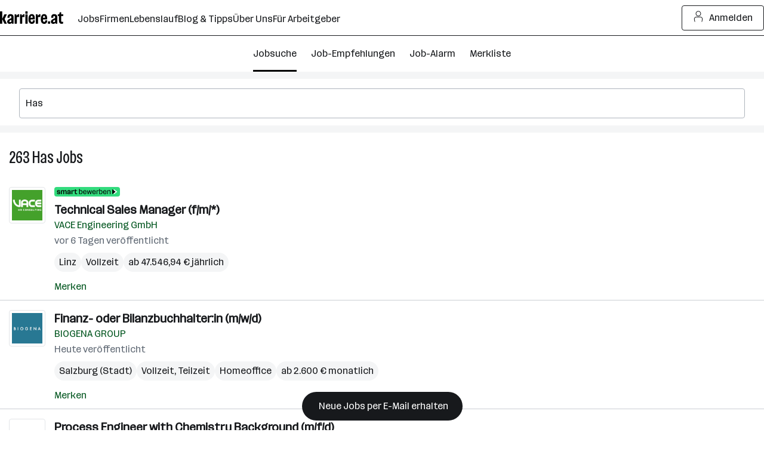

--- FILE ---
content_type: text/html; charset=UTF-8
request_url: https://www.karriere.at/jobs/has
body_size: 30100
content:
<!DOCTYPE html><html lang="de" data-event-category="page: jobs" ><head> <script>if('performance' in this && 'mark' in this.performance) { performance.mark("markup-preconnect");
}</script> <link rel="preconnect" href="//kcdn.at"> <link rel="preconnect" href="//www.google-analytics.com"> <script type="text/plain"> if (typeof window.dataLayer !== 'object') { window.dataLayer = window.dataLayer || []; } (function(w,d,s,l,i){w[l]=w[l]||[];w[l].push({'gtm.start': new Date().getTime(),event:'gtm.js'});var f=d.getElementsByTagName(s)[0], j=d.createElement(s),dl=l!='dataLayer'?'&l='+l:'';j.async=true;j.src= 'https://www.googletagmanager.com/gtm.js?id='+i+dl;f.parentNode.insertBefore(j,f); })(window,document,'script','dataLayer','GTM-5WGVNH5');</script> <script>if('performance' in this && 'mark' in this.performance) { performance.mark("markup-preload");
}</script> <link rel="modulepreload" href="/assets/bundle/23229-1767861098/commons.js" as="script"> <link rel="modulepreload" href="/assets/bundle/23229-1767861098/vendors.js" as="script"> <link rel="modulepreload" href="/assets/bundle/23229-1767861098/controller/jobsSearch.js" as="script"> <script>if('performance' in this && 'mark' in this.performance) { performance.mark("markup-meta");
}</script> <meta charset="utf-8"><title>Has Jobs | aktuell 260+ offen | karriere.at</title><meta name="description" content="Aktuell 263 Has Jobs ☆ Freie Stellen wie zB: ☛ Technical Sales Manager (f/m/*) bei VACE Engineering GmbH ✉ Jetzt schnell und unkompliziert bewerben!"><meta name="robots" content="index, follow"> <link rel="canonical" href="https://www.karriere.at/jobs/has"/> <meta name="cached" content="false"/><meta name="viewport" content="width=device-width, initial-scale=1, minimum-scale=1, maximum-scale=5"/><meta name="_token" content="SzQqkLu1ixhBQ6PVh2P1wFJ5jPys9HQzncDwYVSg"/><meta http-equiv="X-UA-Compatible" content="IE=edge"/><link rel="icon" href="/assets/static/icon_x192.png" type="image/png" /><link rel="icon" href="/assets/static/icon.svg" type="image/svg+xml" /><link rel="apple-touch-icon" href="/assets/static/apple-touch-icon.png"><link rel="manifest" href="/assets/static/manifest.json"><meta name="application-name" content="karriere.at"/><meta property="og:title" content="Has Jobs | aktuell 260+ offen | karriere.at"><meta property="og:type" content="website"><meta property="og:image" content="https://www.karriere.at/assets/images/layout/karriere-share-image-1200x628-24bit.png"><meta property="og:url" content=""><meta property="og:description" content="Aktuell 263 Has Jobs ☆ Freie Stellen wie zB: ☛ Technical Sales Manager (f/m/*) bei VACE Engineering GmbH ✉ Jetzt schnell und unkompliziert bewerben!"><meta property="og:site_name" content="karriere.at"><meta name="twitter:card" content="summary" /><meta name="twitter:site" content="@karriere_at" /><meta name="twitter:image" content="https://www.karriere.at/assets/images/layout/karriere-share-image-1200x628-24bit.png" /><meta name="twitter:title" content="Has Jobs | aktuell 260+ offen | karriere.at"><meta name="twitter:description" content="Aktuell 263 Has Jobs ☆ Freie Stellen wie zB: ☛ Technical Sales Manager (f/m/*) bei VACE Engineering GmbH ✉ Jetzt schnell und unkompliziert bewerben!"> <script>if('performance' in this && 'mark' in this.performance) { performance.mark("markup-fonts");
}</script> <link rel="preload" href="https://kcdn.at/assets/fonts/Routine-Variable-K-Condensed.woff2" as="font" type="font/woff2" crossorigin> <link rel="preload" href="https://kcdn.at/assets/fonts/Routine-Variable-K-Extended.woff2" as="font" type="font/woff2" crossorigin><style type="text/css">@font-face { font-display: swap; }</style> <script>if('performance' in this && 'mark' in this.performance) { performance.mark("markup-css");
}</script> <style> .m-notificationBar{z-index:13;padding:15px 0;display:none;position:relative}.m-notificationBar__inner{width:100%;max-width:1248px;margin-left:auto;margin-right:auto;padding-left:16px;padding-right:16px;position:relative}@media (width>=720px){.m-notificationBar__inner{padding-left:32px;padding-right:32px}}.m-notificationBar__icon{margin-top:-15px;display:none;position:absolute;top:50%;left:15px}@media (width>=720px){.m-notificationBar__icon{display:inline-block}}.m-notificationBar__message{padding:0 45px 0 0;display:inline-block}@media (width>=720px){.m-notificationBar__message{padding-left:45px}}.m-notificationBar__close{margin-top:-15px;position:absolute;top:50%;right:15px}.m-loginModal{z-index:20050405;position:relative}.m-smallFooter__subline{text-align:center;margin-right:-5px;display:contents}@media (width>=720px){.m-smallFooter__subline{text-align:left}}.k-c-link{color:var(--k-green-800);background:0 0;border:none;padding:0;text-decoration:underline}.k-c-link:visited{color:var(--k-green-700)}.k-c-link--icon{align-items:center;display:inline-flex}.k-c-link__icon{width:1.25rem;height:1.25rem;margin-right:.5rem;line-height:1.3}html,body,div,span,h1,h2,h3,p,a,img,strong,b,ol,ul,li,form,label,header,nav{font-size:100%;font:inherit;vertical-align:baseline;border:0;margin:0;padding:0}header,nav{display:block}body{line-height:1}ol,ul{list-style:none}body{color:var(--k-gray-900);letter-spacing:-.1px;font-size:1rem;line-height:1.5}::placeholder{color:var(--k-gray-300)}:-ms-input-placeholder{color:var(--k-gray-300)}*{outline-offset:.125rem}:focus{outline:none}:focus-visible,:focus-visible:focus{outline:2px solid var(--k-blue-600);border-radius:var(--k-rounded)}.k-c-divider{background-color:var(--k-green-400);width:40px;height:3px}.k-c-divider--full{width:100%}.k-c-divider--fine{background-color:var(--k-gray-200);height:1px}html{box-sizing:border-box}*,:before,:after{box-sizing:inherit}@font-face{font-stretch:100%;font-family:Routine K;font-display:swap;src:url(https://kcdn.at/assets/fonts/Routine-Variable-K-Extended.woff2)format("woff2")}@font-face{font-stretch:75%;font-family:Routine K;font-display:swap;src:url(https://kcdn.at/assets/fonts/Routine-Variable-K-Condensed.woff2)format("woff2")}@font-face{font-family:Routine K fallback;src:local(Arial);size-adjust:99%;ascent-override:89%;descent-override:normal;line-gap-override:46%}@font-face{font-family:Routine K fallback;src:local(Arial Narrow);font-stretch:75%;size-adjust:87%;ascent-override:99%;descent-override:normal;line-gap-override:49%}html{-webkit-text-size-adjust:100%;font-synthesis:none}body{letter-spacing:0;color:var(--k-gray-900);font-family:Routine K,Routine K fallback,Arial,sans-serif;font-size:1rem;font-weight:400;font-stretch:100%;line-height:150%}button,input{font-size:inherit;letter-spacing:inherit;font-family:inherit;line-height:inherit;color:inherit}a{color:var(--k-gray-900);text-decoration:none}b{font-weight:700}p{letter-spacing:0;font-size:1rem;font-weight:400;font-stretch:100%;line-height:150%}:root{--k-white:white;--k-white-alpha-00:#fff0;--k-white-alpha-30:#ffffff4d;--k-white-alpha-80:#fffc;--k-white-alpha-90:#ffffffe6;--k-white-alpha-95:#fffffff2;--k-black:black;--k-black-alpha-50:#00000080;--k-black-alpha-70:#000000b3;--k-gray-50:#f4f5f6;--k-gray-100:#e3e5e8;--k-gray-200:#caced3;--k-gray-300:#aeb4bc;--k-gray-400:#959da7;--k-gray-500:#7a8490;--k-gray-500-alpha-30:#7a84904d;--k-gray-600:#616a75;--k-gray-600-alpha-60:#616a75b3;--k-gray-700:#484e56;--k-gray-800:#31353a;--k-gray-800-alpha-70:#31353ab3;--k-gray-900:#17191c;--k-gray-900-alpha-20:#17191c33;--k-gray-900-alpha-40:#17191c66;--k-gray-900-alpha-50:#17191c80;--k-gray-900-alpha-55:#17191c8c;--k-gray-900-alpha-70:#17191cb3;--k-gray-900-alpha-80:#17191ccc;--k-gray-950:#0c0d0e;--k-green-50:#f2fff0;--k-green-100:#e0ffdb;--k-green-200:#bdffb3;--k-green-300:#7bf593;--k-green-400:#32db7d;--k-green-500:#26c06b;--k-green-600:#22a15d;--k-green-700:#117b3e;--k-green-800:#00551e;--k-green-900:#003814;--k-blue-50:#f5feff;--k-blue-100:#e5fdff;--k-blue-200:#c3faff;--k-blue-300:#9eeeff;--k-blue-400:#82e2ff;--k-blue-500:#6cbff3;--k-blue-600:#569ce8;--k-blue-700:#376ec3;--k-blue-800:#19419e;--k-blue-900:#112b6a;--k-purple-50:#fef5ff;--k-purple-100:#fcdfff;--k-purple-200:#f1c3fd;--k-purple-300:#e59ffb;--k-purple-400:#d18be8;--k-purple-500:#be77d5;--k-purple-600:#a457bc;--k-purple-700:#8a38a4;--k-purple-800:#71198c;--k-purple-900:#501264;--k-yellow-50:#fffee1;--k-yellow-100:#fefbaa;--k-yellow-200:#fde979;--k-yellow-300:#ffd547;--k-yellow-400:#f9b745;--k-yellow-500:#f49944;--k-yellow-600:#ca7137;--k-yellow-700:#a14a2b;--k-yellow-800:#78231e;--k-yellow-900:#5a1a16;--k-red-50:#fff3f1;--k-red-100:#ffdedc;--k-red-200:#ffcac7;--k-red-300:#ffb6b3;--k-red-400:#ff8480;--k-red-500:#ff3732;--k-red-600:#d02828;--k-red-700:#a2191f;--k-red-800:#7c1216;--k-red-900:#570c0e;--k-red-950:#320505;--primary-color:#17191c;--contrast-color:white;--k-opacity-30:.3;--k-opacity-40:.4;--k-outline-radius:6px;--k-outline-width:2px;--k-rounded:.25rem;--k-rounded-lg:.5rem;--k-spacing-05:.125rem;--k-spacing-1:.25rem;--k-spacing-2:.5rem;--k-spacing-3:.75rem;--k-spacing-4:1rem;--k-spacing-6:1.5rem;--k-spacing-8:2rem;--k-spacing-10:2.5rem;--k-spacing-12:3rem;--k-spacing-14:3.5rem;--k-spacing-16:4rem;--k-spacing-18:4.5rem;--k-spacing-20:5rem;--k-spacing-24:6rem}html{scroll-behavior:smooth}.l-body{background:var(--k-white)}.l-master{flex-direction:column;flex-grow:1;min-height:100vh;display:flex}.l-master__content{flex-direction:column;flex-grow:1;display:flex}.l-master__headerContainer{z-index:12;position:relative}.m-actionIconLabel{display:contents}.m-input__group{position:relative}.m-input__input--hasIconLabel{border-color:var(--k-gray-300);box-sizing:border-box;border-radius:var(--k-rounded);font-variant-numeric:inherit;-webkit-appearance:none;border-style:solid;border-width:1px;width:100%;padding:.75rem .75rem .75rem 2.25rem;display:inline-block}.m-input__actionIcon{border-radius:var(--k-rounded);appearance:none;width:2.25rem;height:100%;color:var(--k-gray-500);background:0 0;border:none;outline:none;margin:0;padding:0;display:none;position:absolute;top:0;right:0}.m-input__input--noIconLabel{border-color:var(--k-gray-300);box-sizing:border-box;border-radius:var(--k-rounded);font-variant-numeric:inherit;-webkit-appearance:none;border-style:solid;border-width:1px;width:100%;padding:.75rem;display:inline-block}.k-screen-reader-only,.m-input__label--screenreaderOnly{clip:rect(0,0,0,0);clip-path:inset(50%);border:0;width:1px;height:1px;margin:-1px;padding:0;position:absolute;overflow:hidden}.m-input__input{border-color:var(--k-gray-300);margin:0;padding-top:.75rem;padding-bottom:.75rem}.m-input__input::-ms-clear{display:none}.m-input__input--hasIconLabelRight{padding-left:10px;padding-right:33px}.m-input__input--hasActionIcon{padding-right:35px}.m-input__input--infoSearchbar{border-color:var(--k-gray-300)}.m-input__label{color:var(--k-gray-600);margin-bottom:.25rem;display:inline-block}.m-input__iconLabel{color:var(--k-gray-600);position:absolute;top:15px;left:10px}.m-input__iconLabel--iconLabelRight{left:unset;right:10px}.m-input__actionIcon{color:var(--k-gray-600)}.m-validationMessageBase{color:var(--k-red-700);margin-top:.5rem;padding:0;font-size:.875rem;line-height:1.5;list-style:none}.m-validationMessageBase--hidden{display:none}.k-screen-reader-only{clip:rect(0,0,0,0);clip-path:inset(50%);border:0;width:1px;height:1px;margin:-1px;padding:0;position:absolute;overflow:hidden}.m-jobsFilterDropdownPill__filterCount{letter-spacing:0;height:1.5rem;color:var(--k-gray-900);background-color:var(--k-gray-50);padding:var(--k-spacing-1)var(--k-spacing-2);border-radius:1.375rem;align-items:center;margin-left:8px;font-size:.875rem;font-weight:400;font-stretch:100%;line-height:150%;display:inline-flex}.m-checkbox{min-width:18px;min-height:18px;padding-left:18px;display:inline-block;position:relative}.m-checkbox__input{display:none}.m-checkbox__checkbox{border:1px solid var(--k-gray-400);background:var(--k-white);border-radius:3px;width:18px;height:18px;position:absolute;top:0;left:0}.m-checkbox__check{color:var(--k-white);opacity:0;z-index:1;position:absolute;top:0;left:0}.m-checkbox__label{color:var(--k-black);padding-left:.5rem;display:block}.m-checkbox__label--light{margin-top:-.125rem;padding-left:10px;display:block}@media (width>=720px){.m-jobsFilterDropdown--responsiveLayout{flex-shrink:0}.m-jobsFilterDropdown--responsiveLayout .m-jobsFilterDropdown__groupHeader{margin-top:.25rem;padding:.5rem 0 .75rem;display:flex}.m-jobsFilterDropdown--responsiveLayout .m-jobsFilterDropdown__mobileHeadline{display:none}.m-jobsFilterDropdown--responsiveLayout .m-jobsFilterDropdown__headline--hideMobile{display:inline-block}.m-jobsFilterDropdown--responsiveLayout .m-jobsFilterDropdown__groupHeaderIcon{margin-top:.125rem;margin-left:5px;margin-right:24px;display:inline-block;position:relative;right:0}}.m-jobsFilterDropdown__groupHeader{padding-top:var(--k-spacing-2);padding-bottom:var(--k-spacing-2);background:0 0;border:0;border-bottom:1px solid #0000;width:100%;padding-left:0;display:block;position:relative}.m-jobsFilterDropdown__mobileHeadline{color:var(--k-gray-700)}.m-jobsFilterDropdown__headline{color:var(--k-gray-900)}@media (width>=720px){.m-jobsFilterDropdown__headline{color:var(--k-gray-900)}}.m-jobsFilterDropdown__headline--hideMobile{display:none}.m-jobsFilterDropdown__groupHeaderIcon{width:auto;height:18px;margin-top:-9px;position:absolute;top:50%;right:15px}.m-jobsFilterDropdown__container{display:flex}.m-jobsFilterDropdown__lock{color:var(--k-gray-500);margin-left:.25rem}.m-jobsFilter{position:relative}@media (width>=720px){.m-jobsFilter--responsiveLayout{margin-top:0}.m-jobsFilter--responsiveLayout .m-jobsFilter__inner{-webkit-overflow-scrolling:touch;height:100%;margin-left:10px;overflow:auto hidden}.m-jobsFilter--responsiveLayout .m-jobsFilter__groups{background:0 0;padding-bottom:0;display:flex}}.m-jobsFilter--responsiveLayout .m-jobsFilter__checkboxFilter{align-items:center;display:flex}@media (width>=720px){.m-jobsFilter--responsiveLayout .m-jobsFilter__checkboxFilter{padding:unset}.m-jobsFilter--responsiveLayout .m-jobsFilter__toggleFilterTrigger{display:none}}.m-jobsFilter__groups{background:var(--k-white);display:none}.m-jobsFilter__checkboxFilter{padding-top:var(--k-spacing-2);padding-bottom:var(--k-spacing-2);white-space:nowrap;padding-left:0}.m-jobsFilter__toggleFilterTrigger{padding-top:var(--k-spacing-4);padding-bottom:var(--k-spacing-4);background:0 0;border:0;width:auto;padding-left:0;display:flex}@media (width>=720px){.m-jobsFilter__toggleFilterTrigger--responsiveLayout{display:none}}.m-jobsFilter__toggleFilterText{justify-content:center;align-items:center;gap:var(--k-spacing-1);color:var(--k-green-800);padding:0;text-decoration:underline;display:inline-flex}.m-jobsFilter__toggleFilterText{text-decoration:none}.m-jobsFilter__toggleFilterTextIcon{margin-right:var(--k-spacing-1)}.m-jobsFilter__filterCount{letter-spacing:0;height:1.5rem;color:var(--k-gray-900);background-color:var(--k-gray-50);padding:var(--k-spacing-1)var(--k-spacing-2);border-radius:1.375rem;align-items:center;margin:0 .25rem 0 .5rem;font-size:.875rem;font-weight:400;font-stretch:100%;line-height:150%;text-decoration:none;display:inline-flex}.m-jobsFilter__shadow{background:linear-gradient(to right,var(--k-white-alpha-00),var(--k-white)80%);opacity:0;width:70px;position:absolute;top:0;bottom:0}.m-jobsFilter__shadow--start{left:0;transform:rotate(180deg)}.m-jobsFilter__shadow--end{right:-1px}.m-dropdownOption{color:var(--k-gray-600)}.k-c-dropdown{position:relative}.k-c-dropdown__button{border-color:var(--k-gray-300);box-sizing:border-box;border-radius:var(--k-rounded);font-variant-numeric:inherit;-webkit-appearance:none;text-align:left;background-color:var(--k-white);border-style:solid;border-width:1px;outline:none;align-items:center;width:100%;padding:.75rem;display:flex}.k-c-dropdown__button[disabled]{background-color:var(--k-gray-50);color:var(--k-gray-400)}.k-c-dropdown__text{color:var(--k-gray-900);text-overflow:ellipsis;white-space:nowrap;flex-grow:1;padding-right:.5rem;overflow:hidden}.m-dropdown__toggle{fill:currentColor;stroke:none;width:auto;max-width:1rem;height:1rem;color:var(--k-gray-500);flex-shrink:0;display:inline-block;position:relative}.k-c-dropdown__list{box-sizing:border-box;border:1px solid var(--k-gray-300);border-bottom-right-radius:var(--k-rounded);border-bottom-left-radius:var(--k-rounded);background:var(--k-white);-webkit-overflow-scrolling:touch;border-top:none;width:100%;max-height:288px;list-style:none;display:none;position:absolute;overflow-y:auto}.k-c-dropdown__list::-webkit-scrollbar{background-color:var(--k-gray-200);width:6px}.k-c-dropdown__list::-webkit-scrollbar-thumb{background-color:var(--k-gray-400);border-radius:4px}.k-c-dropdown__listItem{align-items:center;padding:.75rem;display:flex}.m-dropdown__button{border:1px solid var(--k-gray-300);margin:0;padding-top:.75rem;padding-bottom:.75rem}.m-dropdown__button--withInput{border-top-left-radius:0;border-bottom-left-radius:0}.m-dropdown__list{z-index:11;margin-top:var(--k-spacing-1);border:1px solid var(--k-gray-300);border-radius:var(--k-rounded)}.m-dropdown__text--placeholder,.m-dropdown__text--disabled{color:var(--k-gray-500)}.m-jobsSearchform{flex-flow:column wrap;display:flex}@media (width>=720px){.m-jobsSearchform{flex-direction:row;align-items:center}}.m-jobsSearchform__keywords{flex:auto;max-height:500px;position:relative}@media (width>=720px){.m-jobsSearchform__keywords{max-width:608px;margin-right:5px}}@media (width>=1248px){.m-jobsSearchform__keywords{flex:2 auto}}.m-jobsSearchform__keywords--collapsed{display:none}@media (width>=720px){.m-jobsSearchform__keywords--collapsed{display:block}}.m-jobsSearchform__collapsedSearchBar{overflow-x:hidden}@media (width>=720px){.m-jobsSearchform__collapsedSearchBar{display:none}}.m-jobsSearchform__submitGroup--collapsed{display:none}@media (width>=720px){.m-jobsSearchform__submitGroup--collapsed{display:block}}.m-jobsSearchform__submit{justify-content:center;align-items:center;gap:var(--k-spacing-1);width:100%;min-height:var(--k-spacing-10);padding:var(--k-spacing-3)var(--k-spacing-4);border-radius:var(--k-rounded);border-style:solid;border-width:1px;flex-shrink:0;font-weight:500;text-decoration:none;display:inline-flex}.m-jobsSearchform__submit{background:var(--k-gray-900);color:var(--k-white);border-color:var(--k-gray-900)}.m-jobsSearchform__autocomplete{z-index:3;width:100%;position:absolute}.m-jobsSearchform__locations{flex:auto;margin-top:.5rem;position:relative}@media (width>=720px){.m-jobsSearchform__locations{margin-top:0}}.m-jobsSearchform__locations input{border-right:0;border-top-right-radius:0;border-bottom-right-radius:0}.m-jobsSearchform__proximityContainer{flex:auto;display:flex}.m-jobsSearchform__proximityContainer--collapsed{display:none}@media (width>=720px){.m-jobsSearchform__proximityContainer--collapsed{display:flex}}.m-jobsSearchform__proximity{width:115px;margin-top:.5rem}@media (width>=720px){.m-jobsSearchform__proximity{margin-top:0;margin-right:5px}}@media (width>=720px){.m-jobsSearchform__filter{order:1;width:100%}}.m-jobsSearchform__filter--collapsed{display:none}@media (width>=720px){.m-jobsSearchform__filter--collapsed{display:block}}.m-gdprModal{text-align:left}.m-jobAlarmNoSpamText__text{color:var(--k-gray-600);text-align:center;margin-top:.75rem}.k-screen-reader-only{clip:rect(0,0,0,0);clip-path:inset(50%);border:0;width:1px;height:1px;margin:-1px;padding:0;position:absolute;overflow:hidden}.m-alarmDisruptorPill__pill{background-color:var(--k-gray-900);color:var(--k-white);border-style:none;border-radius:2rem;padding:.75rem 1.5rem;display:inline-block}.m-alarmDisruptorPill__box{background-color:var(--k-white);border:1px solid var(--k-gray-200);border-radius:var(--k-rounded-lg);padding:2rem 1.5rem 1.5rem;position:absolute;bottom:0;left:1rem;right:1rem;box-shadow:0 0 10px #0003}.m-alarmDisruptorPill__box--displayNone{display:none}.m-alarmDisruptorPill__pillText{letter-spacing:0;align-items:center;font-size:1rem;font-weight:500;font-stretch:100%;line-height:150%;display:flex}.m-alarmDisruptorPill__pillIcon{justify-content:center;align-items:center;gap:var(--k-spacing-1);color:var(--k-green-800);padding:0;text-decoration:underline;display:inline-flex}.m-alarmDisruptorPill__pillIcon{color:var(--k-gray-900);text-decoration:none}.m-alarmDisruptorPill__pillIcon{margin-right:var(--k-spacing-1);color:var(--k-white)}.m-alarmDisruptorPill__headline{text-align:center;max-width:400px;margin:.75rem auto 1rem}.m-alarmDisruptorPill__image{width:65px;height:auto;margin:0 auto}.m-alarmDisruptorPill__inner{text-align:center}.m-alarmDisruptorPill__form{max-width:400px;margin-left:auto;margin-right:auto}.m-alarmDisruptorPill__submitButton{justify-content:center;align-items:center;gap:var(--k-spacing-1);min-height:var(--k-spacing-10);padding:var(--k-spacing-3)var(--k-spacing-4);border-radius:var(--k-rounded);border-style:solid;border-width:1px;flex-shrink:0;font-weight:500;text-decoration:none;display:inline-flex}.m-alarmDisruptorPill__submitButton{background:var(--k-purple-300);border-color:var(--k-gray-900)}.m-alarmDisruptorPill__submitButton{width:100%;margin-top:.5rem}.k-screen-reader-only{clip:rect(0,0,0,0);clip-path:inset(50%);border:0;width:1px;height:1px;margin:-1px;padding:0;position:absolute;overflow:hidden}.m-jobsListHeader__container{margin-top:1.5rem;margin-bottom:15px;padding-left:15px;padding-right:15px}@media (width>=720px){.m-jobsListHeader__container{margin-top:15px;margin-bottom:.75rem}}.m-jobsListHeader__title{letter-spacing:0;font-size:1.75rem;font-weight:400;font-stretch:75%;line-height:130%;display:inline-block}.m-watchlistButton__button{margin:0}.m-watchlistButton__button--linkStyle{appearance:none;font:inherit;justify-content:center;align-items:center;gap:var(--k-spacing-1);color:var(--k-green-800);background:0 0;border:0;margin:0;padding:0;text-decoration:underline;display:inline-flex}.m-watchlistButton__button--linkStyle{text-decoration:none}.m-jobsListItem__title{overflow-wrap:break-word;word-wrap:break-word;hyphens:auto}.m-jobsListItem{color:var(--k-gray-500);padding:1rem 15px 10px;position:relative}.m-jobsListItem__container--hasLogo{display:flex}.m-jobsListItem__title{-webkit-line-clamp:3;text-overflow:ellipsis;letter-spacing:0;-webkit-box-orient:vertical;max-height:4.5em;margin-bottom:.125rem;font-size:1.25rem;font-weight:700;font-stretch:100%;line-height:140%;display:inline;overflow:hidden}.m-jobsListItem__titleLink{color:var(--k-gray-900)}.m-jobsListItem__company{margin-bottom:.125rem}.m-jobsListItem__wrap{color:var(--k-gray-600);display:block}.m-jobsListItem__pills{margin-top:var(--k-spacing-2);flex-wrap:wrap;gap:.25rem;display:flex}.m-jobsListItem__pill{letter-spacing:0;-webkit-line-clamp:1;text-overflow:ellipsis;word-break:break-all;background:var(--k-gray-50);color:var(--k-gray-900);border-radius:32px;-webkit-box-orient:vertical;padding-left:.5rem;padding-right:.5rem;font-size:1rem;font-weight:400;font-stretch:100%;line-height:32px;display:-webkit-inline-box;overflow:hidden}.m-jobsListItem__locations{vertical-align:top;white-space:nowrap;text-overflow:ellipsis;max-width:100%;display:inline-block;overflow:hidden}.m-jobsListItem__location{letter-spacing:0;font-size:1rem;font-weight:400;font-stretch:100%;line-height:150%;display:inline}.m-jobsListItem__date{color:var(--k-gray-600)}.m-jobsListItem__imageContainer{flex:0 auto;margin-right:15px}.m-jobsListItem__dataContainer{flex:1;overflow:hidden}.m-jobsListItem__logo{padding:var(--k-spacing-1);width:61px;height:61px;color:var(--k-gray-300);border:1px solid var(--k-gray-100);border-radius:var(--k-rounded);margin-bottom:5px;display:flex}@media (width>=1248px){.m-jobsListItem__logo{width:61px;height:61px}}.m-jobsListItem__logoSvg{height:var(--k-spacing-10);width:var(--k-spacing-10);margin:auto}.m-jobsListItem__imageLink{display:block}.m-jobsListItem__watchlistContainer{white-space:nowrap;margin-top:var(--k-spacing-2);display:inline-block}.m-jobsListItem__userActionContainer{justify-content:space-between;display:flex}.m-jobsListItem__badges{gap:.25rem;margin-bottom:.5rem;display:flex}.m-jobsListItem__badges--inactive{opacity:.5}.m-jobsListItem__smartApplyBadge{background-color:var(--k-green-400);padding:0 var(--k-spacing-1);border-radius:.25rem;height:1rem}.m-jobsListItem__sponsoredLabel:before{content:"・";margin-left:-3px}.m-alarmDisruptor__image{width:65px;height:auto;margin:0 auto}.m-jobsList__item{max-height:1000px}.m-jobsList__item:not(.m-jobsList__item--hidden){border-top:0}.m-jobsList__item:not(.m-jobsList__item--hidden)~.m-jobsList__item{border-top:1px solid var(--k-gray-200)}.m-emptyResult__list{padding:0;list-style:none}.m-emptyResult__list li{display:flex}.m-emptyResult__list li:not(:first-child){margin-top:10px}.m-emptyResult__list li:before{content:"•";color:var(--k-green-700);margin-top:.325em;margin-right:10px;font-size:60%}.m-emptyResult__list li:not(:first-child){margin-top:5px}.m-emptyResult__inner{width:100%;max-width:1248px;margin-bottom:15px;margin-left:auto;margin-right:auto;padding-left:16px;padding-right:16px}@media (width>=720px){.m-emptyResult__inner{padding-left:32px;padding-right:32px;padding-left:var(--k-spacing-4);padding-right:var(--k-spacing-4);margin-bottom:0}}.m-emptyResult__inner--spacing{margin-bottom:15px}.m-emptyResult__info{padding:var(--k-spacing-4);background:var(--k-yellow-100);border-radius:var(--k-rounded);color:var(--k-gray-900)}.m-emptyResult__info--bold{font-weight:600}.m-emptyResult__list{margin-top:.25rem}@media (width>=720px){.m-emptyResult__list{padding-left:var(--k-spacing-3)}}.m-emptyResult__advice{margin-top:15px}.m-emptyResult__advice li:before{color:var(--k-blue-800)}.m-jobsFilterButtons__button{vertical-align:top;white-space:nowrap;appearance:none;background:0 0;border:1px solid #0000;border-radius:3px;outline:none;height:45px;margin:0;padding:0 30px;line-height:45px;text-decoration:none;display:inline-block}.m-jobsFilterButtons__button{height:30px;padding:0 10px;line-height:26px}.m-jobsFilterButtons__button--rounded{border-radius:36px}.m-jobsFilterButtons__button--roundedLeft{border-top-left-radius:36px;border-bottom-left-radius:36px}.m-jobsFilterButtons__button--roundedRight{border-top-right-radius:36px;border-bottom-right-radius:36px}.m-jobsFilterButtons__button{color:var(--k-gray-700);border-color:var(--k-gray-50);background:var(--k-gray-50)}.m-jobsFilterButtons__button:hover,.m-jobsFilterButtons__button:focus{border-color:var(--k-gray-200);background:var(--k-gray-200)}.m-jobsFilterButtons__container{margin-bottom:.75rem;margin-left:1rem;margin-right:1rem}.m-jobsFilterButtons__tag{margin-top:.25rem;margin-bottom:.25rem;margin-right:5px;display:inline-block}.m-jobsFilterButtons__button{color:var(--k-gray-900);height:32px;font-size:16px}.m-jobsFilterButtons__button--roundedLeft{margin-right:1px}.m-jobsFilterButtons__button--roundedRight{padding:0 .25rem}.m-jobsFilterButtons__label{text-overflow:ellipsis;white-space:nowrap;max-width:93px;line-height:32px;display:inline-block;overflow:hidden}.m-jobsFilterButtons__label--noEllipsis{max-width:unset;text-overflow:unset}.m-jobsFilterButtons__icon{margin-top:.25rem;margin-right:.125rem}.k-c-modal__closeIcon{width:18px;height:18px;color:var(--k-gray-600);background-color:#0000;border:0;padding:0;position:absolute;top:1rem;right:1rem}@media (width>=1248px){.m-switchToJobSearchDisruptor__link--seo{max-width:270px}}.m-jobsSearchList__boxes--seo{flex-wrap:wrap;display:flex}.m-jobsSearchList__boxes--seo .m-jobsSearchList__box{width:100%}@media (width>=720px){.m-jobsSearchList__boxes--seo .m-jobsSearchList__box{width:50%}.m-jobsSearchList__boxes--seo .m-jobsSearchList__box:nth-of-type(odd){padding-right:.75rem}.m-jobsSearchList__boxes--seo .m-jobsSearchList__box--spacingBottom:last-child,.m-jobsSearchList__boxes--seo .m-jobsSearchList__box--spacingBottom:nth-last-child(2):nth-child(odd){padding-bottom:1.5rem}}.m-jobsSearchList__boxes--seo .m-jobsSearchList__box--fullWidth{width:100%}.m-jobsSearchList__jobsInfoBox{padding:0 15px}.m-jobDetailContent{padding-top:0}.m-jobDetail{display:none}@media (width>=720px){.m-jobDetail{display:block}}.m-jobDetail__container{height:100%;max-height:100vh;overflow-y:scroll}.m-jobDetail__containerInner{padding-top:0}.k-c-list__icon{width:16px;height:22px;color:var(--k-green-700);flex-shrink:0;align-self:flex-start;margin-right:.5rem}.m-jobsEmptyState{display:inline;position:sticky}.m-jobsEmptyState--hideMobile{display:none}@media (width>=720px){.m-jobsEmptyState--hideMobile{display:inline}}.m-jobsEmptyState__inner{justify-content:flex-start;align-items:center;gap:var(--k-spacing-4);flex-direction:column;height:100%;display:flex}.m-jobsEmptyState__box{padding:var(--k-spacing-8)var(--k-spacing-8);flex-direction:column;justify-content:center;align-items:center;display:flex}.m-jobsEmptyState__box--isJobsSearch{gap:var(--k-spacing-4)}.m-jobsEmptyState__text{letter-spacing:0;font-size:1rem;font-weight:400;font-stretch:100%;line-height:150%}.m-jobsEmptyState__list{gap:var(--k-spacing-1);flex-direction:column;list-style:none;display:flex}.m-jobsEmptyState__list li{justify-content:flex-start;align-items:baseline;gap:var(--k-spacing-2);display:flex}.m-jobsEmptyState__listIcon{background-color:var(--k-gray-900);color:var(--k-white);border-radius:999px;width:1rem;height:1rem;margin-top:.25rem;margin-right:0}.m-jobsEmptyState__headline{letter-spacing:0;margin-top:var(--k-spacing-8);text-align:center;margin-bottom:0;font-size:1.75rem;font-weight:400;font-stretch:75%;line-height:130%;display:block}.m-jobsEmptyState__spot--smartApply{width:100%}.m-jobsEmptyState__spot--alignTop{order:-1}.m-jobsEmptyState__spotImage{object-fit:contain;width:100%;height:300px;display:block}.m-jobsEmptyState__spotImage--isJobsSearch{height:250px}.m-jobsEmptyState__firstParagraph{text-align:center;padding-block:var(--k-spacing-3)}.m-jobsEmptyState__firstParagraph--isJobsSearch{padding-block:var(--k-spacing-6)}.m-loadingOverlay{display:none}.m-subNavigation{justify-content:center;position:relative}@media (width>=720px){.m-subNavigation{justify-content:flex-start}}.m-subNavigation__wrap{width:100%;max-width:1248px;margin-left:auto;margin-right:auto;padding-left:16px;padding-right:16px}@media (width>=720px){.m-subNavigation__wrap{padding-left:32px;padding-right:32px}}.m-subNavigation__wrap{text-align:center}.m-subNavigation__wrapInner{justify-content:center;align-items:center;width:100%;margin-left:auto;margin-right:auto;display:flex;position:relative}@media (width>=720px){.m-subNavigation__wrapInner{width:83.3333%}}@media (width>=1248px){.m-subNavigation__wrapInner{width:66.6667%}}.m-subNavigation__list{-webkit-overflow-scrolling:touch;align-items:center;list-style-type:none;display:flex;position:relative;overflow:auto hidden}.m-subNavigation__item{flex-shrink:0;padding-right:1.5rem}.m-subNavigation__item:last-child{padding-right:0}.m-subNavigation__link{justify-content:center;align-items:center;gap:var(--k-spacing-1);color:var(--k-green-800);padding:0;text-decoration:underline;display:inline-flex}.m-subNavigation__link{color:var(--k-gray-900);align-items:center;margin-top:20px;margin-bottom:15px;padding-bottom:5px;text-decoration:none;display:inline-flex}.m-subNavigation__link--active{position:relative}.m-subNavigation__link--active:after{content:"";background-color:#000;width:100%;height:3px;position:absolute;bottom:-15px;left:0}.m-subNavigation__link--small{margin:0;padding-top:1.125rem;padding-bottom:1.125rem}.m-subNavigation__link--small:after{height:3px;bottom:0}.m-subNavigation__shadow{background:linear-gradient(to right,var(--k-white-alpha-00),var(--k-white)80%);opacity:0;width:70px;height:44px;position:absolute;top:0}.m-subNavigation__shadow--start{left:0;transform:rotate(180deg)}.m-subNavigation__shadow--end{right:0}.m-formModal--hide{display:none}.c-jobsSearch{flex-direction:column;flex-grow:1;display:flex}.c-jobsSearch__wrap{width:100%;max-width:1248px;margin-left:auto;margin-right:auto;padding-left:16px;padding-right:16px}@media (width>=720px){.c-jobsSearch__wrap{padding-left:32px;padding-right:32px}}.c-jobsSearch__searchform{padding-top:var(--k-spacing-4);border-top:.75rem solid var(--k-gray-50)}@media (width>=720px){.c-jobsSearch__searchform{z-index:11;border-bottom:1px solid var(--k-gray-200);border-top:0;display:block;position:relative}}.c-jobsSearch__bgContainer{border-top:.75rem solid var(--k-gray-50);margin-top:.75rem}@media (width>=720px){.c-jobsSearch__bgContainer{background-color:var(--k-gray-50);border:0;flex-grow:1;margin-top:0;padding-top:.75rem;display:flex}.c-jobsSearch__splitView{border:0;width:100%;display:flex;position:relative}}@media (width>=1248px){.c-jobsSearch__splitView{width:100%;max-width:1600px;margin-left:auto;margin-right:auto;padding-left:16px;padding-right:16px}}@media (width>=720px){.c-jobsSearch__splitView--seo .c-jobsSearch__listing{width:67%}}@media (width>=1248px){.c-jobsSearch__splitView--seo .c-jobsSearch__listing{width:50%}}.c-jobsSearch__listing{flex-direction:column;display:flex;position:relative}@media (width>=720px){.c-jobsSearch__listing{background-color:var(--k-white);border-right:1px solid var(--k-gray-200);flex:none;width:360px}}@media (width>=1248px){.c-jobsSearch__listing{width:376px;margin-bottom:var(--k-spacing-4);border-radius:var(--k-rounded-lg);border-right:0}}.c-jobsSearch__jobsSearchList{position:relative}.c-jobsSearch__detail{background:var(--k-white);position:relative}@media (width>=720px){.c-jobsSearch__detail{flex-grow:1}}@media (width>=1248px){.c-jobsSearch__detail{margin-left:.75rem;margin-bottom:var(--k-spacing-4);border-radius:var(--k-rounded-lg)}}@media (width>=720px){.c-jobsSearch__detailInner{border-radius:var(--k-rounded-lg);width:100%;display:block;position:sticky;top:0;bottom:0;overflow:hidden}}.c-jobsSearch__alarmDisruptorPill{z-index:1;position:sticky;bottom:1rem}@media print and (width>=720px){.c-jobsSearch__detailInner{flex:0 auto;height:auto;padding:0;position:static;overflow:visible}}@media print and (width>=720px){.c-jobsSearch__bgContainer{display:block}}@media print and (width>=1248px){.c-jobsSearch__bgContainer{padding-top:0}} </style> <link rel="preload" href="/assets/bundle/23229-1767861098/controller/jobsSearch.css" as="style"> <link rel="stylesheet" href="/assets/bundle/23229-1767861098/controller/jobsSearch.css" media="print" onload="this.media='all'"> <noscript><link rel="stylesheet" href="/assets/bundle/23229-1767861098/controller/jobsSearch.css"></noscript> <meta name="sentry-trace" content="c43d6805baec46369416ed3ccc27c700-ee8fabba1e434a3b-0"/><meta name="traceparent" content="00-c43d6805baec46369416ed3ccc27c700-ee8fabba1e434a3b-00"/><meta name="baggage" content="sentry-trace_id=c43d6805baec46369416ed3ccc27c700,sentry-sample_rate=0.0001,sentry-transaction=%2Fjobs%2F%7Bkeywords%3F%7D%2F%7Blocations%3F%7D,sentry-public_key=f47a58b8f2b6451b9375b7e8e703b0f5,sentry-release=b752413eda6892af4d5a716d3fc441c54797f480,sentry-environment=production,sentry-sampled=false"/> </head><script>if('performance' in this && 'mark' in this.performance) { performance.mark("markup-body");
}</script><body class="l-body" data-baseurl='https://www.karriere.at' data-version="23229" data-sync-time="1767861098" data-js-path="/assets/"><div class="l-master"> <div class="l-master__header"> <div class="m-notificationBar m-notificationBar-- "> <div class="m-notificationBar__inner"> <div class="m-notificationBar__icon m-notificationBar__icon--"> </div> <div class="m-notificationBar__message"> </div> <div class="m-notificationBar__close m-notificationBar__close--"> <svg viewbox="0 0 14.1 18" width="0" height="0" aria-hidden="true" class="m-icon m-icon--large "><path fill="currentColor" d="m7.97 9 4.93-4.93c.25-.25.25-.67 0-.92s-.67-.25-.92 0L7.05 8.08 2.12 3.15c-.25-.25-.67-.25-.92 0s-.25.67 0 .92L6.13 9 1.2 13.93a.66.66 0 0 0 0 .92q.2.2.46.19c.26-.01.33-.06.46-.19l4.93-4.93 4.93 4.93q.2.2.46.19c.26-.01.33-.06.46-.19a.66.66 0 0 0 0-.92z"/></svg> </div> </div></div> <div class="l-master__headerContainer"> <style>.mf-header,.mf-sideNavigation{font-size:1rem;line-height:1.5}.mf-header img,.mf-header svg,.mf-sideNavigation img,.mf-sideNavigation svg{display:block}:root{--k-white: white;--k-black: black;--k-gray-50: #f4f5f6;--k-gray-100: #e3e5e8;--k-gray-200: #caced3;--k-gray-300: #aeb4bc;--k-gray-400: #959da7;--k-gray-500: #7a8490;--k-gray-600: #616a75;--k-gray-600-alpha-60: rgb(97 106 117 / 60%);--k-gray-700: #484e56;--k-gray-800: #31353a;--k-gray-900: #17191c;--k-gray-900-alpha-50: rgb(23 25 28 / 50%);--k-gray-900-alpha-70: rgb(23 25 28 / 70%);--k-gray-950: #0c0d0e;--k-green-50: #f2fff0;--k-green-100: #e0ffdb;--k-green-200: #bdffb3;--k-green-300: #7bf593;--k-green-400: #32db7d;--k-green-500: #26c06b;--k-green-600: #22a15d;--k-green-700: #117b3e;--k-green-800: #00551e;--k-green-900: #003814;--k-blue-50: #f5feff;--k-blue-100: #e5fdff;--k-blue-200: #c3faff;--k-blue-300: #9eeeff;--k-blue-400: #82e2ff;--k-blue-500: #6cbff3;--k-blue-600: #569ce8;--k-blue-700: #376ec3;--k-blue-800: #19419e;--k-blue-900: #112b6a;--k-purple-50: #fef5ff;--k-purple-100: #fcdfff;--k-purple-200: #f1c3fd;--k-purple-300: #e59ffb;--k-purple-400: #d18be8;--k-purple-500: #be77d5;--k-purple-600: #a457bc;--k-purple-700: #8a38a4;--k-purple-800: #71198c;--k-purple-900: #501264;--k-yellow-50: #fffee1;--k-yellow-100: #fefbaa;--k-yellow-200: #fde979;--k-yellow-300: #ffd547;--k-yellow-400: #f9b745;--k-yellow-500: #f49944;--k-yellow-600: #ca7137;--k-yellow-700: #a14a2b;--k-yellow-800: #78231e;--k-yellow-900: #5a1a16;--k-red-50: #fff3f1;--k-red-100: #ffdedc;--k-red-200: #ffcac7;--k-red-300: #ffb6b3;--k-red-400: #ff8480;--k-red-500: #ff3732;--k-red-600: #d02828;--k-red-700: #a2191f;--k-red-800: #7c1216;--k-red-900: #570c0e;--k-red-950: #320505}:root{--k-rounded: .25rem;--k-rounded-lg: .5rem}.mf-header{display:flex;color:var(--k-gray-900);background-color:var(--k-white);border-bottom:.0625rem solid var(--k-gray-900);-webkit-text-size-adjust:none}.mf-header .k-state--hidden{display:none!important}.mf-header--transparent{background-color:transparent}.mf-header--transparent:after{background-color:transparent;border-color:transparent}.mf-header--transparent .mf-notification.k-state--active:before{outline-color:transparent}.mf-header--minimal{border-color:transparent}.mf-header--minimal .mf-header__sideNavigation,.mf-header--minimal .mf-header__navigationList{display:none}.mf-header--minimal .mf-header__logo,.mf-header--minimal .mf-header__user,.mf-header--minimal .mf-header__guest{width:auto}.mf-header--minimal .mf-header__logo{justify-content:flex-start;flex-grow:1}.mf-header--minimal:before{content:"";position:absolute;top:0;left:0;width:100%;height:4px;background:var(--k-green-400);z-index:1}.mf-header__content{position:relative;display:flex;width:100%;max-width:100rem;margin-inline:auto;padding-inline:1rem}@media (min-width: 1280px){.mf-header__content{padding-inline:1.5rem}}@media (min-width: 1400px){.mf-header__content{padding-inline:2rem}}.mf-header__sideNavigation,.mf-header__logo,.mf-header__bentoBox{display:flex}.mf-header__sideNavigation,.mf-header__logo,.mf-header__navigation,.mf-header__bentoBox{align-items:center}@media (min-width: 1050px){.mf-header__sideNavigation{display:none}}.mf-header__sideNavigationTrigger{-webkit-appearance:initial;background:none;border:none;position:relative;z-index:1;cursor:pointer;margin:-.75rem;padding:.75rem;vertical-align:middle;-webkit-tap-highlight-color:transparent}.mf-header__sideNavigationTrigger>svg{width:22px;height:22px}.mf-header__loadingDots{display:none;margin-top:-1px}@media (min-width: 1050px){.mf-header__loadingDots{display:block}}.mf-header__loadingDot{background-color:var(--k-gray-900)}.mf-header__logo{flex-grow:1}@media (min-width: 1050px){.mf-header__logo{flex-grow:0}}.mf-header__logoLink{position:relative;padding:1.1875rem 1.5rem 1.1875rem .875rem}.mf-header__logoLink:focus-visible{outline:none}.mf-header__logoLink:focus-visible svg{outline-offset:.5rem;outline:2px solid var(--k-blue-600);border-radius:var(--k-rounded)}@media (min-width: 1050px){.mf-header__logoLink{padding-left:0}}.mf-header__navigation{display:none}@media (min-width: 1050px){.mf-header__navigation{display:flex;flex-grow:1}}.mf-header__navigationList{display:flex;gap:1rem}.mf-header__navigationItem{display:block}.mf-header__navigationLink{padding-top:1.125rem;padding-bottom:1.0625rem;text-decoration:none;position:relative;display:block;color:var(--k-gray-900)}.mf-header__navigationLink.k-state--active .mf-header__navigationLink:after,.mf-header__navigationLink:hover:after{opacity:1;width:100%;transition:width .2s ease-in-out .2s,opacity 0s linear}.mf-header__navigationLink:after{content:"";position:absolute;top:0;right:0;bottom:0;left:0;opacity:0;width:0;transition:width .2s ease-in-out,opacity 0s linear .2s;border-bottom:.1875rem solid var(--k-gray-900)}.mf-header__navigationLink:hover,.mf-header__navigationLink:focus,.mf-header__navigationLink:visited{color:var(--k-gray-900);text-decoration:none}.mf-header__navigationLink:focus-visible{outline:none}.mf-header__navigationLink:focus-visible .mf-header__navigationLinkText{outline:2px solid var(--k-blue-600);border-radius:var(--k-rounded)}@media (min-width: 20rem){.mf-header__navigationLink--guest{display:none}}@media (min-width: 1050px){.mf-header__navigationLink--guest{display:inline-block}}.mf-header__navigationLinkText{position:relative;top:2px}.mf-header__bentoBox{justify-content:flex-end;gap:1.5rem}.mf-header__loginButton{display:flex;justify-content:center;cursor:pointer;color:var(--k-gray-900);border:1px solid transparent;min-width:138px;border-radius:var(--k-rounded);padding:.5rem .75rem;background-color:transparent;border-color:var(--k-gray-900);align-items:center;text-decoration:none}.mf-header__loginButton:hover{color:var(--k-white);background-color:var(--k-gray-900)}.mf-header__loginButton:active{color:var(--k-white);background-color:var(--k-gray-900-alpha-70);border-color:transparent}.mf-header__loginButton--minimal{display:inline-block}.mf-header__bentoBoxTrigger{display:none;cursor:pointer;background-color:transparent}@media (min-width: 1050px){.mf-header__bentoBoxTrigger{display:flex}}.mf-header__bentoBoxTrigger--talent{min-width:0;padding:.5rem;border:none}.mf-header__bentoBoxUserPortrait{width:32px;height:32px;outline:1px solid var(--k-gray-100);outline-offset:0;border-radius:var(--k-rounded)}.mf-header__bentoBoxUserIcon{display:flex;width:32px;height:32px;align-items:center;justify-content:center;overflow:hidden}.mf-header__bentoBoxIcon{margin-right:.125rem;width:24px;height:24px}.mf-sideNavigation{position:fixed;z-index:999;top:0;bottom:0;left:0;right:0;background-color:var(--k-gray-600-alpha-60);transition:background-color .3s cubic-bezier(.23,1,.32,1);-webkit-text-size-adjust:none}.mf-sideNavigation .k-state--hidden{display:none!important}.mf-sideNavigation.k-state--close{visibility:hidden;pointer-events:none;background-color:transparent}.mf-sideNavigation.k-state--close .mf-sideNavigation__drawer{transform:translate(-100%)}.mf-sideNavigation__drawer{position:fixed;top:0;bottom:0;left:0;right:2.75rem;min-width:331px;color:var(--k-gray-900);background-color:var(--k-white);transition:transform .5s cubic-bezier(.23,1,.32,1)}.mf-sideNavigation__bar,.mf-sideNavigation__content{padding-inline:1.5rem}.mf-sideNavigation__bar{display:flex;align-items:center;justify-content:flex-end;height:60px}.mf-sideNavigation__content{height:calc(100% - 60px);padding-bottom:1.5rem;overflow-y:auto}.mf-sideNavigation__close{-webkit-appearance:initial;background:none;border:none;padding:.5rem;margin-right:-19px;color:var(--k-gray-500);cursor:pointer;-webkit-tap-highlight-color:transparent}.mf-sideNavigation__close:hover{color:var(--k-green-600)}.mf-sideNavigation__close>svg{width:1.25em;height:1.25em}.mf-sideNavigation__user,.mf-sideNavigation__guest{display:flex;flex-direction:column;align-items:center;color:var(--k-gray-900);text-decoration:none}.mf-sideNavigation__userLogo{flex-shrink:0}.mf-sideNavigation__userIcon{width:72px;margin-bottom:12px;color:var(--k-gray-200)}.mf-sideNavigation__userIcon--hidden{display:none!important}.mf-sideNavigation__userPortrait{width:72px;height:72px;margin-bottom:16px;outline:1px solid var(--k-gray-100);outline-offset:0;border-radius:var(--k-rounded)}.mf-sideNavigation__userPortrait--hidden{display:none!important}.mf-sideNavigation__userContent{width:100%;padding-left:.5rem;overflow:hidden;text-align:center}.mf-sideNavigation__userTitle{font-size:1.125rem;font-weight:500;line-height:1.5;white-space:nowrap;overflow:hidden;text-overflow:ellipsis}.mf-sideNavigation__userLink{display:block;font-size:.875rem;margin-top:.25rem}.mf-sideNavigation__guestContent{width:100%}.mf-sideNavigation__guestLinkContainer{margin-top:1rem;text-align:center}.mf-sideNavigation__navigation .mf-sideNavigation__navigationLink{display:block}.mf-sideNavigation__navigation,.mf-sideNavigation__userNavigation,.mf-sideNavigation__control{padding-top:.5rem;padding-left:5px;padding-bottom:.5rem}.mf-sideNavigation__navigationItem:not(:first-child),.mf-sideNavigation__controlItem:not(:first-child){margin-top:.75rem}.mf-sideNavigation__navigationItem{display:block}.mf-sideNavigation__navigationItem .k-c-link{width:100%}.mf-sideNavigation__navigationLink{color:var(--k-gray-600);font-size:1.125rem;line-height:1.5}.mf-sideNavigation__navigationLink:visited{color:var(--k-gray-600)}.mf-sideNavigation__navigationLink:hover{color:var(--k-gray-900)}.mf-sideNavigation__navigationLink--buttonReset{-webkit-appearance:none;-moz-appearance:none;appearance:none;padding:0;margin:0;border:0;background:transparent}.mf-sideNavigation__navigationLink--icon{text-decoration:none}.mf-sideNavigation__navigationLink__icon{height:auto}.mf-sideNavigation__controlLink{color:var(--k-gray-600);text-decoration:none}.mf-sideNavigation__controlLink:visited{color:var(--k-gray-600)}.mf-sideNavigation__controlLink:hover{color:var(--k-gray-900);text-decoration:none}.mf-sideNavigation__controlItem{font-size:1.125rem}.mf-sideNavigation__controlItem .k-c-link{display:block}.mf-sideNavigation__userDivider{margin-top:1rem;margin-bottom:1rem;background-color:var(--k-gray-100)}.mf-sideNavigation__loginButton{display:flex;justify-content:center;cursor:pointer;color:var(--k-gray-900);border:1px solid transparent;min-width:138px;border-radius:var(--k-rounded);padding:.75rem 1rem;background-color:var(--k-green-400);border-color:var(--k-gray-900);width:100%;font-weight:500}.mf-sideNavigation__loginButton:hover{background-color:var(--k-green-500);border-color:var(--k-gray-900)}.mf-sideNavigation__loginButton:active{background-color:var(--k-green-600);border-color:var(--k-gray-900)}.mf-bentoBox{display:none;position:absolute;top:3.25rem;right:0;width:290px;padding:1rem 1rem 1.5rem;color:var(--k-gray-900);background:var(--k-white);border-radius:var(--k-rounded);box-shadow:0 0 10px #11213c33}@media (min-width: 1050px){.mf-bentoBox.k-state--open{display:block}}.mf-bentoBox__user,.mf-bentoBox__guest{display:flex;flex-direction:column;align-items:center;color:var(--k-gray-900);text-decoration:none}.mf-bentoBox__userLogo{flex-shrink:0}.mf-bentoBox__userIcon{width:72px;margin-bottom:12px;color:var(--k-gray-200)}.mf-bentoBox__userIcon--hidden{display:none!important}.mf-bentoBox__userPortrait{width:72px;height:72px;margin-bottom:16px;outline:1px solid var(--k-gray-100);outline-offset:0;border-radius:var(--k-rounded)}.mf-bentoBox__userPortrait--hidden{display:none!important}.mf-bentoBox__userContent{width:100%;padding-left:.5rem;overflow:hidden;text-overflow:ellipsis;text-align:center}.mf-bentoBox__userTitle{font-size:1rem;font-weight:500;line-height:1.3;white-space:nowrap;text-overflow:ellipsis;overflow:hidden}.mf-bentoBox__userLink{display:block;margin-top:.25rem;font-size:.875rem}.mf-bentoBox__guestContent{width:100%}.mf-bentoBox__guestLinkContainer{margin-top:1rem;text-align:center}.mf-bentoBox__navigationList,.mf-bentoBox__controlList{display:block;padding-left:5px}.mf-bentoBox__navigationList__navigationItem .k-c-link,.mf-bentoBox__navigationList__controlItem .k-c-link,.mf-bentoBox__controlList__navigationItem .k-c-link,.mf-bentoBox__controlList__controlItem .k-c-link{width:100%}.mf-bentoBox__navigationItem{line-height:1.2}.mf-bentoBox__navigationItem:not(:first-child){margin-top:.75rem}.mf-bentoBox__navigationLink,.mf-bentoBox__navigationLink:visited{color:var(--k-gray-600)}.mf-bentoBox__navigationLink:hover{color:var(--k-gray-900)}.mf-bentoBox__navigationLink--buttonReset{-webkit-appearance:none;-moz-appearance:none;appearance:none;padding:0;margin:0;border:0;background:transparent}.mf-bentoBox__navigationLink--icon{text-decoration:none}.mf-bentoBox__navigationLink__icon{height:auto}.mf-bentoBox__controlItem:not(:first-child){margin-top:.5rem}.mf-bentoBox__controlItem .k-c-link{display:block}.mf-bentoBox__controlLink{line-height:1.5;color:var(--k-gray-600);text-decoration:none}.mf-bentoBox__controlLink:visited{color:var(--k-gray-600)}.mf-bentoBox__controlLink:hover{color:var(--k-gray-900);text-decoration:none}.mf-bentoBox__userDivider{margin-top:1rem;margin-bottom:1rem;background-color:var(--k-gray-100)}.mf-bentoBox__loginButton{display:flex;justify-content:center;cursor:pointer;color:var(--k-gray-900);border:1px solid transparent;min-width:138px;border-radius:var(--k-rounded);padding:.75rem 1rem;background-color:var(--k-green-400);border-color:var(--k-gray-900);width:100%}.mf-bentoBox__loginButton:hover{background-color:var(--k-green-500);border-color:var(--k-gray-900)}.mf-bentoBox__loginButton:active{background-color:var(--k-green-600);border-color:var(--k-gray-900)}.mf-notification{position:relative;pointer-events:none}.mf-notification>*{pointer-events:all}.mf-notification.k-state--active:before{content:"";position:absolute;top:0;right:-2px;width:6px;height:6px;display:block;background-color:var(--k-red-600);border-radius:var(--k-rounded);outline:3px solid var(--k-white)}.mf-header .mf-header__bentoBoxTrigger .mf-notification:before{margin-top:2px;margin-right:-1px;outline-width:4px}.mf-header.k-c-navbar--white .mf-header__sideNavigation .mf-notification:before{outline-color:var(--k-white)}.mf-lockIcon{position:absolute;left:0;bottom:0;width:1.25rem;height:1.25rem}.mf-visually-hidden,.mf-visually-hidden-focusable{clip:rect(1px,1px,1px,1px);clip-path:inset(50%);height:1px;width:1px;margin:-1px;overflow:hidden;padding:0;position:absolute}.mf-visually-hidden-focusable:focus,.mf-visually-hidden-focusable:active{width:auto;height:auto;overflow:visible;clip:auto;color:#fff;margin:0;padding:2px 8px;display:block;background:#000;white-space:inherit;z-index:10;clip-path:unset}</style><a href="#skip-to-content-target" class="mf-visually-hidden-focusable">Zum Seiteninhalt springen</a><header class="mf-header k-c-navbar " data-qa="header"> <div class="mf-header__content"> <div class="mf-header__sideNavigation"> <div class="mf-notification"> <button class="mf-header__sideNavigationTrigger" aria-label="Menü öffnen" data-qa="hamburger menu trigger" > <svg width="24" height="25" fill="none" xmlns="http://www.w3.org/2000/svg"> <path d="M2 12.2402h19.4667M2 18.9068h19.4667M2 5.57349h19.4667" stroke="currentColor" stroke-linecap="round" stroke-linejoin="round"/> </svg> </button> </div> </div> <div class="mf-header__logo"> <a href="/" title="Startseite" class="mf-header__logoLink"> <svg xmlns="http://www.w3.org/2000/svg" width="6.625rem" fill="none" role="img" aria-label="Logo karriere.at" viewBox="0 0 106 21"> <path fill="#000" d="M24.402 19.994V5.61c0-.604.115-.718.72-.718h1.44c.605 0 .719.086.807.489l.23 1.525c.086.604.173.632.49.086.748-1.15 1.9-2.071 3.195-2.33.605-.058.72.056.72.66V8.69c0 .604-.116.718-.72.718h-2.42c-.604 0-.718.115-.718.719v9.867c0 .604-.115.718-.72.718h-2.303c-.604 0-.719-.114-.719-.718l-.002.002Zm8.998 0V5.61c0-.604.114-.718.72-.718h1.44c.605 0 .719.086.807.489l.23 1.525c.086.604.173.632.49.086.748-1.15 1.9-2.071 3.197-2.33.604-.058.719.056.719.66V8.69c0 .604-.115.718-.72.718h-2.419c-.605 0-.72.115-.72.719v9.867c0 .604-.113.718-.718.718h-2.303c-.605 0-.72-.114-.72-.718l-.002.002Zm8.98-16.77V.777c0-.605.115-.719.72-.719h2.448c.605 0 .72.114.72.719v2.445c0 .605-.116.719-.72.719H43.1c-.605 0-.72-.114-.72-.719Zm.087 16.77V5.61c0-.604.114-.718.719-.718h2.303c.605 0 .72.114.72.718v14.384c0 .604-.115.718-.72.718h-2.303c-.605 0-.72-.114-.72-.718Zm5.183-6.76c0-5.524 1.987-8.631 5.56-8.631 3.31 0 5.154 2.3 5.154 7.567v.69c0 .604-.115.719-.719.719h-5.963c-.432 0-.518.086-.518.488.114 2.446.95 3.769 2.333 3.769.836 0 1.44-.776 1.584-2.014.057-.604.173-.718.776-.718h1.901c.605 0 .72.114.69.718-.23 3.25-1.93 5.178-4.895 5.178-3.771 0-5.903-2.79-5.903-7.767l-.002.002.002-.001Zm4.119-2.446h2.362c.605 0 .72-.114.69-.718-.143-1.668-.776-2.59-1.727-2.59-.951 0-1.698.979-1.816 2.82-.028.402.057.488.49.488Zm8.274 9.206V5.61c0-.604.115-.718.719-.718h1.44c.605 0 .72.086.808.489l.23 1.525c.086.604.172.632.49.086.748-1.15 1.9-2.071 3.195-2.33.605-.058.72.056.72.66V8.69c0 .604-.116.718-.72.718h-2.42c-.604 0-.719.115-.719.719v9.867c0 .604-.115.718-.719.718h-2.303c-.605 0-.72-.114-.72-.718l-.001.002Zm8.3-6.76c0-5.524 1.988-8.631 5.56-8.631 3.311 0 5.155 2.3 5.155 7.567v.69c0 .604-.114.719-.719.719h-5.963c-.432 0-.518.086-.518.488.115 2.446.95 3.769 2.333 3.769.836 0 1.44-.776 1.584-2.014.057-.604.172-.718.776-.718h1.901c.605 0 .72.114.69.718-.23 3.25-1.93 5.178-4.895 5.178-3.773 0-5.903-2.79-5.903-7.767l-.002.002.002-.001Zm4.12-2.446h2.362c.605 0 .72-.114.69-.718-.143-1.668-.776-2.59-1.727-2.59-.951 0-1.698.979-1.815 2.82-.029.402.057.488.49.488Zm7.784 9.552v-3.135c0-.289.057-.346.375-.346h3.024c.289 0 .346.057.346.346v3.135c0 .316-.057.374-.346.374h-3.024c-.317 0-.375-.057-.375-.374Zm18.584-4.346V8.113c0-.289-.057-.346-.346-.346h-.894c-.605 0-.72-.114-.72-.718v-1.44c0-.603.115-.717.72-.717h1.18c.287 0 .376-.057.433-.346l.72-2.417c.172-.575.316-.69.921-.69h1.008c.605 0 .719.115.719.72v2.359c0 .317.057.375.376.375h2.333c.605 0 .719.114.719.718V7.05c0 .604-.114.718-.719.718h-2.333c-.319 0-.376.057-.376.346v8.056c0 1.036.547 1.323 1.266 1.323.375 0 .748-.029 1.209-.086.605-.086.719 0 .719.604v1.726c0 .604-.114.747-.691.92-.662.173-1.094.23-1.698.23-2.16 0-4.552-1.036-4.552-4.89l.004-.002h.002ZM7.917 13.195c-.163-.322-.163-.466 0-.789l3.32-6.883c.261-.516.203-.631-.405-.631H8.128c-.607 0-.78.114-1.041.66l-3.003 6.424c-.09.19-.121.281-.219.281-.069 0-.092-.116-.092-.343V.718C3.773.114 3.655 0 3.046 0H.726C.116 0 0 .114 0 .718v19.274c0 .604.117.718.727.718h2.321c.61 0 .727-.115.727-.718v-6.303c0-.227.024-.343.093-.343.097 0 .129.092.219.28l3.002 6.425c.26.545.434.66 1.041.66h2.704c.608 0 .665-.114.406-.63l-3.323-6.885Zm4.062 4.267c0-2.186 1.527-3.653 4.378-4.92l2.017-.891c.546-.23.662-.403.662-1.007v-.835c0-1.324-.519-2.071-1.469-2.071-1.008 0-1.555.747-1.555 2.071v.548c0 .375-.057.432-.432.432h-2.592c-.375 0-.432-.057-.432-.432V9.81c0-3.337 1.784-5.207 5.011-5.207 3.227 0 5.212 1.87 5.212 5.207v10.184c0 .604-.115.718-.719.718h-1.295c-.49 0-.633-.078-.718-.567l-.029-.151c-.086-.489-.2-.518-.576-.23C18.32 20.57 17.253 21 16.072 21c-2.478 0-4.09-1.467-4.09-3.539l-.002.002h-.001Zm6.393.317c.546-.23.662-.403.662-1.007V14.9c0-.604-.115-.661-.662-.432l-.922.432c-1.038.46-1.728 1.007-1.728 1.842 0 .518.29 1.236 1.44 1.236.433 0 .808-.086 1.21-.2Zm66.834-.317c0-2.186 1.527-3.653 4.379-4.92l2.016-.891c.546-.23.662-.403.662-1.007v-.835c0-1.324-.519-2.071-1.469-2.071-1.008 0-1.555.747-1.555 2.071v.548c0 .375-.057.432-.432.432h-2.592c-.375 0-.432-.057-.432-.432V9.81c0-3.337 1.784-5.207 5.011-5.207 3.227 0 5.212 1.87 5.212 5.207v10.184c0 .604-.115.718-.719.718h-1.295c-.49 0-.633-.078-.718-.567l-.029-.151c-.086-.489-.2-.518-.576-.23C91.547 20.57 90.48 21 89.3 21c-2.478 0-4.09-1.467-4.09-3.539l-.002.002h-.001Zm6.393.317c.546-.23.662-.403.662-1.007V14.9c0-.604-.115-.661-.662-.432l-.922.432c-1.038.46-1.728 1.007-1.728 1.842 0 .518.29 1.236 1.441 1.236.432 0 .807-.086 1.209-.2Z"/> </svg> </a> </div> <nav class="mf-header__navigation"> <ul class="mf-header__navigationList"> <li class="mf-header__navigationItem k-state--active"> <a href="/jobs" class="mf-header__navigationLink k-c-link"> <span class="mf-header__navigationLinkText">Jobs</span> </a> </li> <li class="mf-header__navigationItem"> <a href="/firmen" class="mf-header__navigationLink k-c-link"> <span class="mf-header__navigationLinkText">Firmen</span> </a> </li> <li class="mf-header__navigationItem"> <a href="/lp/lebenslauf-anlegen" class="mf-header__navigationLink k-c-link"> <span class="mf-header__navigationLinkText">Lebenslauf</span> </a> </li> <li class="mf-header__navigationItem"> <a href="/blog" class="mf-header__navigationLink k-c-link"> <span class="mf-header__navigationLinkText">Blog & Tipps</span> </a> </li> <li class="mf-header__navigationItem"> <a href="/ueber-uns" class="mf-header__navigationLink k-c-link"> <span class="mf-header__navigationLinkText">Über Uns</span></a> </li> <li class="mf-header__navigationItem "> <a href="https://business.karriere.at" class="mf-header__navigationLink k-c-link linkToHr"> <span class="mf-header__navigationLinkText">Für Arbeitgeber</span> </a> </li> </ul> </nav> <div class="mf-header__bentoBox"> <button class="mf-header__loginButton " aria-label="Login Button" data-qa="login button" data-mf-analytics="login" > <svg fill="currentColor" class="mf-header__bentoBoxIcon" role="img" aria-hidden="true"> <path d="M1.61313 18.2805c.07205.2665.34656.4242.61314.3522.26658-.0721.42428-.3466.35223-.6131l-.96537.2609Zm11.80987-.2603c-.0717.2666.0864.5409.3531.6127.2666.0717.5409-.0864.6126-.3531l-.9657-.2596ZM2.09582 18.15c.48268-.1304.48268-.1304.48269-.1304-.00001 0-.00001 0-.00001-.0001-.00002 0-.00004-.0001-.00008-.0002-.00007-.0003-.00019-.0007-.00036-.0014-.00033-.0012-.00085-.0031-.00155-.0058-.0014-.0052-.00352-.0131-.00631-.0236-.00559-.021-.01386-.0524-.02444-.093-.02116-.0812-.05151-.1994-.088-.3462-.07303-.2937-.17035-.7009-.26757-1.1546-.1975-.9219-.38343-1.9864-.38343-2.6908H.806763c0 .8222.208597 1.9807.405627 2.9003.10004.4669.19999.8851.27491 1.1864.03748.1508.06877.2726.09076.357.011.0423.01968.0751.02565.0976.00299.0113.0053.0199.00689.0258.00079.003.0014.0053.00183.0068.00021.0008.00038.0014.00049.0019.00006.0002.00011.0004.00015.0005.00001.0001.00003.0001.00004.0002.00001 0 .00002.0001.48271-.1304Zm-.28906-4.4461c0-1.2889 1.07545-2.6563 2.65622-2.6563v-1c-2.2067 0-3.656217 1.8918-3.656217 3.6563h.999997Zm2.65622-2.6563h7.07572v-1H4.46298v1Zm7.07572 0c1.6536 0 2.6545 1.3655 2.6545 2.6563h1c0-1.7454-1.3559-3.6563-3.6545-3.6563v1Zm2.6545 2.6563c0 .7002-.1855 1.7647-.3826 2.6879-.097.4543-.1942.8624-.267 1.1568-.0365.1472-.0668.2657-.0879.3471-.0105.0407-.0188.0722-.0244.0933-.0028.0105-.0049.0185-.0063.0237-.0007.0027-.0012.0046-.0015.0058-.0002.0007-.0003.0011-.0004.0014 0 .0001 0 .0002-.0001.0003l.4829.1298c.4828.1298.4828.1298.4829.1297v-.0001c0-.0001.0001-.0003.0001-.0005.0002-.0005.0003-.0011.0005-.0019.0005-.0016.0011-.0038.0019-.0068.0015-.0059.0039-.0146.0068-.0259.006-.0225.0146-.0555.0256-.0978.022-.0846.0532-.2067.0906-.3578.0747-.302.1744-.7208.2742-1.1883.1966-.9204.4047-2.0789.4047-2.8967h-1ZM4.5314 4.81929c0-1.91606 1.55323-3.46928 3.46928-3.46928V.350006c-2.46834 0-4.46928 2.000944-4.46928 4.469284h1Zm3.46928-3.46928c1.91577 0 3.46752 1.55294 3.46752 3.46928h1c0-2.46806-1.9989-4.469284-4.46752-4.469284V1.35001Zm3.46752 3.46928c0 1.91448-1.55161 3.46757-3.46752 3.46757v1c2.46852 0 4.46752-2.00109 4.46752-4.46757h-1ZM8.00068 8.28686c-1.91619 0-3.46928-1.55337-3.46928-3.46757h-1c0 2.46676 2.00108 4.46757 4.46928 4.46757v-1Z"/> </svg> Anmelden </button> <div class="mf-bentoBox k-state--close" data-qa="bento menu"> <div class="mf-bentoBox__guest"> <div class="mf-bentoBox__guestContent"> <button class="mf-bentoBox__loginButton" data-qa="login button" data-mf-analytics="login"> Jetzt anmelden </button> <div class="mf-bentoBox__guestLinkContainer"> Neu hier? <a class="mf-bentoBox__guestLink k-c-link" data-qa="register link" data-mf-analytics="register" tabindex="0">Kostenlos registrieren</a> </div> </div> </div> <div class="k-c-divider k-c-divider--fine k-c-divider--full mf-bentoBox__userDivider"></div> <nav class="mf-bentoBox__userNavigation"> <ul class="mf-bentoBox__navigationList" aria-label="Funktionen für Bewerber"> <li class="mf-bentoBox__navigationItem"> <a href="/lp/lebenslauf-anlegen" class="mf-bentoBox__navigationLink mf-bentoBox__navigationLink--icon k-c-link k-c-link--icon" data-mf-analytics="nav-profile-guest"> <div class="mf-notification mf-bentoBox__navigationLink__icon k-c-link__icon"> <svg xmlns="http://www.w3.org/2000/svg" viewBox="0 0 14.1 18"><path fill="currentColor" d="M12.64 1.97h-1.4v-.62a.47.47 0 0 0-.15-.35.47.47 0 0 0-.35-.15H8.56c-.28 0-.5.22-.5.5v.62h-6.6c-.28 0-.5.22-.5.5v13.31c0 .28.22.5.5.5h11.18c.28 0 .5-.22.5-.5V2.47c0-.28-.22-.5-.5-.5zm-.5 13.31H1.96V2.97h6.6c.28 0 .5-.32.5-.6v-.52h1.18v2.26c0 .18-.04.38-.11.38-.13 0-.16-.22-.16-.4v-.36l-1 .01v.35c0 1.03.62 1.4 1.16 1.4.51 0 1.11-.36 1.11-1.38V2.97h.9v12.31z"/><path fill="currentColor" d="M4.58 11.5c.28 0 .5-.22.5-.5 0-.27.24-.67.67-.67h2.61c.46 0 .67.39.67.67s.22.5.5.5.5-.22.5-.5c0-.8-.64-1.67-1.67-1.67H5.74c-1 0-1.67.86-1.67 1.67.01.27.23.5.51.5zm2.47-2.41a1.83 1.83 0 1 0-1.83-1.83c0 1 .82 1.83 1.83 1.83zm0-2.67c.46 0 .83.37.83.83 0 .46-.37.83-.83.83s-.83-.37-.83-.83c0-.46.37-.83.83-.83zm3.06 6.02H4c-.28 0-.5.22-.5.5s.22.5.5.5h6.11c.28 0 .5-.22.5-.5s-.23-.5-.5-.5z"/></svg> </div> Lebenslauf </a> </li> <li class="mf-bentoBox__navigationItem"> <button data-redirect-url="/profil/bewerbungen" class="mf-bentoBox__navigationLink mf-bentoBox__navigationLink--buttonReset mf-bentoBox__navigationLink--icon k-c-link k-c-link--icon" data-mf-analytics="nav-applications-guest"> <div class="mf-notification mf-bentoBox__navigationLink__icon k-c-link__icon"> <svg xmlns="http://www.w3.org/2000/svg" viewBox="0 0 17.21 18"><path fill="currentColor" d="M15.94 2.5c-.4-.34-.97-.12-1.53.09-.95.36-12.11 4.94-12.57 5.13-.76.3-.86.74-.85.98.01.24.13.67.9.93l3 1.01 1.18 3.71c.16.54.47.72.7.77.23.06.58.04.96-.34l1.54-1.45 2.8 2.14c.38.32.74.48 1.07.48.11 0 .23-.02.33-.06.42-.15.7-.57.82-1.25.12-.63.55-3.21.97-5.72.4-2.38.81-4.85.9-5.27.05-.27.16-.83-.22-1.15zM5.9 10.55l4.46-2.95-3.25 3.08c-.19.18-.33.47-.33.69l-.18 1.38-.7-2.2zm9.27-7.09c-.08.44-.48 2.8-.9 5.29-.42 2.5-.85 5.07-.97 5.7-.07.39-.17.48-.17.49-.01 0-.14-.01-.45-.26l-3.16-2.41a.492.492 0 0 0-.64.04L7.51 13.6l.29-2.19 5.35-5.07c.25-.23.91-.84.52-1.34-.38-.5-1.1-.05-1.49.2L5.32 9.73 2.2 8.68c-.01 0-.02-.01-.03-.01.01 0 .02-.01.04-.01.12-.05 11.62-4.78 12.56-5.13.18-.07.32-.11.42-.14-.01.01-.01.04-.02.07z"/></svg> <svg class="mf-lockIcon" viewBox="0 0 18 18" role="img" aria-hidden="true"> <path fill="#fff" d="M14.17 8.46c-1.48 0-2.69 1.24-2.69 2.76v.38c-.65.2-1.12.82-1.12 1.54v2.94c0 .89.71 1.61 1.59 1.61h4.43c.88 0 1.59-.72 1.59-1.61v-2.94c0-.72-.47-1.33-1.12-1.54v-.38c0-1.52-1.2-2.76-2.68-2.76z" /> <path fill="var(--k-green-400)" d="M16.38 12.35h-.35v-1.13c0-1.07-.84-1.94-1.86-1.94-1.03 0-1.87.87-1.87 1.94v1.13h-.35c-.42 0-.77.35-.77.79v2.94c0 .43.34.79.77.79h4.43c.42 0 .77-.35.77-.79v-2.94c0-.44-.35-.79-.77-.79zm-3.17-1.13c0-.56.43-1.02.95-1.02s.95.46.95 1.02v1.13h-1.9v-1.13z" /> </svg> </div> Bewerbungen <span class="mf-visually-hidden">, nur für angemeldete Bewerber</span> </button> </li> <li class="mf-bentoBox__navigationItem"> <button data-redirect-url="/profil/nachrichten" class="mf-bentoBox__navigationLink mf-bentoBox__navigationLink--buttonReset mf-bentoBox__navigationLink--icon k-c-link k-c-link--icon" data-mf-analytics="nav-messages-guest"> <div class="mf-notification mf-bentoBox__navigationLink__icon k-c-link__icon"> <svg xmlns="http://www.w3.org/2000/svg" viewBox="0 0 17.61 18"><path fill="currentColor" d="M15.16 3.73H2.45c-.8 0-1.45.67-1.45 1.5v7.98c0 .83.65 1.5 1.45 1.5h12.7c.8 0 1.45-.67 1.45-1.5V5.23c.01-.83-.64-1.5-1.44-1.5zM2 5.39L5.99 8.8 2 12.95V5.39zm6.81 4.5L2.77 4.73h12.07L8.81 9.89zm-2.06-.44l1.73 1.48a.49.49 0 0 0 .64 0l1.73-1.48 4.09 4.26H2.66l4.09-4.26zm4.88-.66l3.99-3.41v7.56l-3.99-4.15z"/></svg> <svg class="mf-lockIcon" viewBox="0 0 18 18" role="img" aria-hidden="true"> <path fill="#fff" d="M14.17 8.46c-1.48 0-2.69 1.24-2.69 2.76v.38c-.65.2-1.12.82-1.12 1.54v2.94c0 .89.71 1.61 1.59 1.61h4.43c.88 0 1.59-.72 1.59-1.61v-2.94c0-.72-.47-1.33-1.12-1.54v-.38c0-1.52-1.2-2.76-2.68-2.76z" /> <path fill="var(--k-green-400)" d="M16.38 12.35h-.35v-1.13c0-1.07-.84-1.94-1.86-1.94-1.03 0-1.87.87-1.87 1.94v1.13h-.35c-.42 0-.77.35-.77.79v2.94c0 .43.34.79.77.79h4.43c.42 0 .77-.35.77-.79v-2.94c0-.44-.35-.79-.77-.79zm-3.17-1.13c0-.56.43-1.02.95-1.02s.95.46.95 1.02v1.13h-1.9v-1.13z" /> </svg> </div> Nachrichten <span class="mf-visually-hidden">, nur für angemeldete Bewerber</span> </button> </li> <li class="mf-bentoBox__navigationItem"> <a href="/jobalarm" class="mf-bentoBox__navigationLink mf-bentoBox__navigationLink--icon k-c-link k-c-link--icon" data-mf-analytics="nav-jobalarm-guest"> <div class="mf-notification mf-bentoBox__navigationLink__icon k-c-link__icon"> <svg xmlns="http://www.w3.org/2000/svg" viewBox="0 0 17.3 18"><path fill="currentColor" d="M15.8 13.48c-.75 0-1.37-.61-1.37-1.37V8.69c0-2.31-1.4-4.41-3.51-5.32-.29-1-1.22-1.72-2.27-1.72-1.07 0-1.99.71-2.27 1.72-2.14.93-3.51 2.99-3.51 5.32v3.43c0 .75-.61 1.37-1.37 1.37-.28 0-.5.22-.5.5s.22.5.5.5h4.85c.23 1.06 1.18 1.87 2.31 1.87s2.08-.8 2.31-1.87h4.83c.28 0 .5-.22.5-.5s-.22-.51-.5-.51zm-7.14 1.87c-.58 0-1.07-.36-1.27-.87h2.54c-.21.51-.7.87-1.27.87zm-5.23-1.87c.27-.39.44-.86.44-1.37V8.69c0-2 1.23-3.77 3.13-4.49.17-.06.29-.21.32-.39.1-.67.67-1.16 1.34-1.16.66 0 1.24.5 1.34 1.16.03.18.15.33.32.39 1.86.7 3.12 2.5 3.12 4.49v3.43c0 .51.16.98.43 1.37H3.43z"/></svg> </div> Job-Alarm </a> </li> <li class="mf-bentoBox__navigationItem"> <a href="/watchlist" class="mf-bentoBox__navigationLink mf-bentoBox__navigationLink--icon k-c-link k-c-link--icon" data-mf-analytics="nav-watchlist-guest"> <div class="mf-notification mf-bentoBox__navigationLink__icon k-c-link__icon"> <svg xmlns="http://www.w3.org/2000/svg" viewBox="0 0 17.36 18"><path fill="currentColor" d="M4.28 16.33a.82.82 0 0 1-.47-.15.807.807 0 0 1-.29-.9l1.54-4.79-3.78-3.25a.808.808 0 0 1-.23-.88c.12-.31.42-.52.75-.52h4.53l1.6-4.27c.11-.3.41-.5.75-.5s.63.2.75.5l1.6 4.27h4.53c.33 0 .63.21.75.52.12.31.02.67-.23.89l-3.77 3.24 1.7 4.79c.1.32.02.63-.23.86-.27.25-.69.22-.95.08-.02-.01-.03-.02-.05-.03l-4.11-2.87-3.93 2.87c-.13.09-.29.14-.46.14zm.2-.74zm4.2-3.39c.1 0 .2.03.29.09l3.89 2.72-1.61-4.51a.5.5 0 0 1 .15-.55l3.62-3.11h-4.33c-.21 0-.4-.13-.47-.32l-1.53-4.1-1.53 4.1c-.07.2-.26.32-.47.32H2.34l3.62 3.11c.15.13.21.34.15.53l-1.45 4.53 3.72-2.71c.09-.07.2-.1.3-.1zm6.75-5.72zm-13.5 0z"/></svg> </div> Merkliste </a> </li> <li class="mf-bentoBox__navigationItem"> <a href="/matching" class="mf-bentoBox__navigationLink mf-bentoBox__navigationLink--icon k-c-link k-c-link--icon" data-mf-analytics="nav-jobmatching-guest"> <div class="mf-notification mf-bentoBox__navigationLink__icon k-c-link__icon"> <svg xmlns="http://www.w3.org/2000/svg" viewBox="0 0 17.22 18"><path fill="currentColor" d="M14.99 6.89c-.57-.08-1.07-.12-1.5-.16-1.04-.09-1.54-.15-1.72-.43-.26-.41-.12-.8.17-1.45.61-1.4.31-2.33-.04-2.86-.45-.67-1.13-.95-1.98-.82a.5.5 0 0 0-.42.4c-.29 1.5-.84 2.82-1.62 3.91-1.13 1.6-2.16 2.17-2.19 2.18-.24.13-.33.43-.21.67.13.24.43.34.67.21.06-.02 1.25-.66 2.55-2.48.8-1.12 1.37-2.44 1.71-3.92.28.02.5.15.66.4.32.47.3 1.11-.07 1.96-.27.61-.64 1.45-.07 2.33.45.7 1.26.78 2.47.89.42.04.9.08 1.45.16.29.04.38.65.35 1.21-.09 2.48-1.73 5.67-2.31 5.71-.4 0-1.09-.13-1.96-.29-1.23-.23-2.92-.54-5.08-.74-.24-.02-.71-.02-1.08-.01V7.87c0-.28-.22-.5-.5-.5H1.5c-.28 0-.5.22-.5.5v6.75c0 .28.22.5.5.5h2.79c.23 0 .42-.16.47-.37.37-.01.82-.01 1.02.01 2.11.2 3.77.5 4.99.73.96.18 1.65.31 2.14.31 1.63 0 3.16-4.32 3.3-6.48.13-1.96-.71-2.37-1.22-2.43zM2 8.37h1.79v5.75H2V8.37z"/></svg> </div> Job-Empfehlungen </a> </li> <li class="mf-bentoBox__navigationItem"> <a href="/companyalarm" class="mf-bentoBox__navigationLink mf-bentoBox__navigationLink--icon k-c-link k-c-link--icon" data-mf-analytics="nav-companyfollow-guest"> <div class="mf-notification mf-bentoBox__navigationLink__icon k-c-link__icon"> <svg xmlns="http://www.w3.org/2000/svg" viewBox="0 0 16 18"><path fill="currentColor" d="M7.99 15.69c-.09 0-.18-.02-.26-.07C7.46 15.45.99 11.47 1 6.56 1 3.8 2.83 2.44 4.54 2.35c1.28-.05 2.72.57 3.47 2.08.8-1.55 2.29-2.19 3.61-2.11C13.25 2.43 15 3.7 15 6.23c0 4.56-6.44 9.18-6.72 9.37-.08.06-.19.09-.29.09zM4.74 3.34h-.15C3.3 3.42 2 4.44 2 6.56c-.01 3.82 4.76 7.22 5.97 8.02C9.18 13.67 14 9.79 14 6.23c0-1.9-1.23-2.83-2.45-2.91-1.32-.1-2.77.78-3.06 2.92-.03.25-.24.42-.5.43-.25 0-.46-.19-.49-.44-.23-2.01-1.53-2.89-2.76-2.89z"/></svg> </div> Firmen-Alarm </a> </li> </ul> </nav> </div> </div> </div></header><div class="mf-sideNavigation k-state--close" data-qa="hamburger menu"> <div class="mf-sideNavigation__drawer" data-qa="hamburger menu drawer"> <div class="mf-sideNavigation__bar"> <button class="mf-sideNavigation__close" aria-label="Menü schließen"> <svg xmlns="http://www.w3.org/2000/svg" viewBox="0 0 14.1 18"><path fill="currentColor" d="M7.97 9l4.93-4.93c.25-.25.25-.67 0-.92s-.67-.25-.92 0L7.05 8.08 2.12 3.15c-.25-.25-.67-.25-.92 0s-.25.67 0 .92L6.13 9 1.2 13.93c-.25.25-.25.67 0 .92.13.13.29.19.46.19s.33-.06.46-.19l4.93-4.93 4.93 4.93c.13.13.29.19.46.19s.33-.06.46-.19c.25-.25.25-.67 0-.92L7.97 9z"/></svg> </button> </div> <div class="mf-sideNavigation__content"> <div class="mf-sideNavigation__guest"> <div class="mf-sideNavigation__guestContent"> <button class="mf-sideNavigation__loginButton" data-qa="login button" data-mf-analytics="login"> Jetzt anmelden </button> <div class="mf-sideNavigation__guestLinkContainer"> Neu hier? <a class="mf-sideNavigation__guestLink k-c-link" data-qa="register link" data-mf-analytics="register" tabindex="0">Kostenlos registrieren</a> </div> </div> </div> <div class="k-c-divider k-c-divider--fine k-c-divider--full mf-sideNavigation__userDivider "></div> <nav class="mf-sideNavigation__navigation"> <ul class="mf-sideNavigation__navigationList"> <li class="mf-sideNavigation__navigationItem k-state--active"> <a href="/jobs" class="mf-sideNavigation__navigationLink k-c-link"> <span class="mf-sideNavigation__navigationLinkText">Jobs</span> </a> </li> <li class="mf-sideNavigation__navigationItem"> <a href="/firmen" class="mf-sideNavigation__navigationLink k-c-link"> <span class="mf-sideNavigation__navigationLinkText">Firmen</span> </a> </li> <li class="mf-sideNavigation__navigationItem"> <a href="/blog" class="mf-sideNavigation__navigationLink k-c-link"> <span class="mf-sideNavigation__navigationLinkText">Blog & Tipps</span> </a> </li> <li class="mf-sideNavigation__navigationItem"> <a href="/ueber-uns" class="mf-sideNavigation__navigationLink k-c-link"> <span class="mf-sideNavigation__navigationLinkText">Über Uns</span></a> </li> <li class="mf-sideNavigation__navigationItem "> <a href="https://business.karriere.at" class="mf-sideNavigation__navigationLink k-c-link linkToHr"> <span class="mf-sideNavigation__navigationLinkText">Für Arbeitgeber</span> </a> </li> </ul> </nav> <div class="k-c-divider k-c-divider--fine k-c-divider--full mf-sideNavigation__userDivider"></div> <nav class="mf-sideNavigation__userNavigation"> <ul class="mf-sideNavigation__navigationList" aria-label="Funktionen für Bewerber"> <li class="mf-sideNavigation__navigationItem"> <a href="/lp/lebenslauf-anlegen" class="mf-sideNavigation__navigationLink mf-sideNavigation__navigationLink--icon k-c-link k-c-link--icon" data-mf-analytics="nav-profile-guest"> <div class="mf-notification mf-sideNavigation__navigationLink__icon k-c-link__icon"> <svg xmlns="http://www.w3.org/2000/svg" viewBox="0 0 14.1 18"><path fill="currentColor" d="M12.64 1.97h-1.4v-.62a.47.47 0 0 0-.15-.35.47.47 0 0 0-.35-.15H8.56c-.28 0-.5.22-.5.5v.62h-6.6c-.28 0-.5.22-.5.5v13.31c0 .28.22.5.5.5h11.18c.28 0 .5-.22.5-.5V2.47c0-.28-.22-.5-.5-.5zm-.5 13.31H1.96V2.97h6.6c.28 0 .5-.32.5-.6v-.52h1.18v2.26c0 .18-.04.38-.11.38-.13 0-.16-.22-.16-.4v-.36l-1 .01v.35c0 1.03.62 1.4 1.16 1.4.51 0 1.11-.36 1.11-1.38V2.97h.9v12.31z"/><path fill="currentColor" d="M4.58 11.5c.28 0 .5-.22.5-.5 0-.27.24-.67.67-.67h2.61c.46 0 .67.39.67.67s.22.5.5.5.5-.22.5-.5c0-.8-.64-1.67-1.67-1.67H5.74c-1 0-1.67.86-1.67 1.67.01.27.23.5.51.5zm2.47-2.41a1.83 1.83 0 1 0-1.83-1.83c0 1 .82 1.83 1.83 1.83zm0-2.67c.46 0 .83.37.83.83 0 .46-.37.83-.83.83s-.83-.37-.83-.83c0-.46.37-.83.83-.83zm3.06 6.02H4c-.28 0-.5.22-.5.5s.22.5.5.5h6.11c.28 0 .5-.22.5-.5s-.23-.5-.5-.5z"/></svg> </div> Lebenslauf </a> </li> <li class="mf-sideNavigation__navigationItem"> <button data-redirect-url="/profil/bewerbungen" class="mf-sideNavigation__navigationLink mf-sideNavigation__navigationLink--buttonReset mf-sideNavigation__navigationLink--icon k-c-link k-c-link--icon" data-mf-analytics="nav-applications-guest"> <div class="mf-notification mf-sideNavigation__navigationLink__icon k-c-link__icon"> <svg xmlns="http://www.w3.org/2000/svg" viewBox="0 0 17.21 18"><path fill="currentColor" d="M15.94 2.5c-.4-.34-.97-.12-1.53.09-.95.36-12.11 4.94-12.57 5.13-.76.3-.86.74-.85.98.01.24.13.67.9.93l3 1.01 1.18 3.71c.16.54.47.72.7.77.23.06.58.04.96-.34l1.54-1.45 2.8 2.14c.38.32.74.48 1.07.48.11 0 .23-.02.33-.06.42-.15.7-.57.82-1.25.12-.63.55-3.21.97-5.72.4-2.38.81-4.85.9-5.27.05-.27.16-.83-.22-1.15zM5.9 10.55l4.46-2.95-3.25 3.08c-.19.18-.33.47-.33.69l-.18 1.38-.7-2.2zm9.27-7.09c-.08.44-.48 2.8-.9 5.29-.42 2.5-.85 5.07-.97 5.7-.07.39-.17.48-.17.49-.01 0-.14-.01-.45-.26l-3.16-2.41a.492.492 0 0 0-.64.04L7.51 13.6l.29-2.19 5.35-5.07c.25-.23.91-.84.52-1.34-.38-.5-1.1-.05-1.49.2L5.32 9.73 2.2 8.68c-.01 0-.02-.01-.03-.01.01 0 .02-.01.04-.01.12-.05 11.62-4.78 12.56-5.13.18-.07.32-.11.42-.14-.01.01-.01.04-.02.07z"/></svg> <svg class="mf-lockIcon" viewBox="0 0 18 18" role="img" aria-hidden="true"> <path fill="#fff" d="M14.17 8.46c-1.48 0-2.69 1.24-2.69 2.76v.38c-.65.2-1.12.82-1.12 1.54v2.94c0 .89.71 1.61 1.59 1.61h4.43c.88 0 1.59-.72 1.59-1.61v-2.94c0-.72-.47-1.33-1.12-1.54v-.38c0-1.52-1.2-2.76-2.68-2.76z" /> <path fill="var(--k-green-400)" d="M16.38 12.35h-.35v-1.13c0-1.07-.84-1.94-1.86-1.94-1.03 0-1.87.87-1.87 1.94v1.13h-.35c-.42 0-.77.35-.77.79v2.94c0 .43.34.79.77.79h4.43c.42 0 .77-.35.77-.79v-2.94c0-.44-.35-.79-.77-.79zm-3.17-1.13c0-.56.43-1.02.95-1.02s.95.46.95 1.02v1.13h-1.9v-1.13z" /> </svg> </div> Bewerbungen <span class="mf-visually-hidden">, nur für angemeldete Bewerber</span> </button> </li> <li class="mf-sideNavigation__navigationItem"> <button data-redirect-url="/profil/nachrichten" class="mf-sideNavigation__navigationLink mf-sideNavigation__navigationLink--buttonReset mf-sideNavigation__navigationLink--icon k-c-link k-c-link--icon" data-mf-analytics="nav-messages-guest"> <div class="mf-notification mf-sideNavigation__navigationLink__icon k-c-link__icon"> <svg xmlns="http://www.w3.org/2000/svg" viewBox="0 0 17.61 18"><path fill="currentColor" d="M15.16 3.73H2.45c-.8 0-1.45.67-1.45 1.5v7.98c0 .83.65 1.5 1.45 1.5h12.7c.8 0 1.45-.67 1.45-1.5V5.23c.01-.83-.64-1.5-1.44-1.5zM2 5.39L5.99 8.8 2 12.95V5.39zm6.81 4.5L2.77 4.73h12.07L8.81 9.89zm-2.06-.44l1.73 1.48a.49.49 0 0 0 .64 0l1.73-1.48 4.09 4.26H2.66l4.09-4.26zm4.88-.66l3.99-3.41v7.56l-3.99-4.15z"/></svg> <svg class="mf-lockIcon" viewBox="0 0 18 18" role="img" aria-hidden="true"> <path fill="#fff" d="M14.17 8.46c-1.48 0-2.69 1.24-2.69 2.76v.38c-.65.2-1.12.82-1.12 1.54v2.94c0 .89.71 1.61 1.59 1.61h4.43c.88 0 1.59-.72 1.59-1.61v-2.94c0-.72-.47-1.33-1.12-1.54v-.38c0-1.52-1.2-2.76-2.68-2.76z" /> <path fill="var(--k-green-400)" d="M16.38 12.35h-.35v-1.13c0-1.07-.84-1.94-1.86-1.94-1.03 0-1.87.87-1.87 1.94v1.13h-.35c-.42 0-.77.35-.77.79v2.94c0 .43.34.79.77.79h4.43c.42 0 .77-.35.77-.79v-2.94c0-.44-.35-.79-.77-.79zm-3.17-1.13c0-.56.43-1.02.95-1.02s.95.46.95 1.02v1.13h-1.9v-1.13z" /> </svg> </div> Nachrichten <span class="mf-visually-hidden">, nur für angemeldete Bewerber</span> </button> </li> <li class="mf-sideNavigation__navigationItem"> <a href="/jobalarm" class="mf-sideNavigation__navigationLink mf-sideNavigation__navigationLink--icon k-c-link k-c-link--icon" data-mf-analytics="nav-jobalarm-guest"> <div class="mf-notification mf-sideNavigation__navigationLink__icon k-c-link__icon"> <svg xmlns="http://www.w3.org/2000/svg" viewBox="0 0 17.3 18"><path fill="currentColor" d="M15.8 13.48c-.75 0-1.37-.61-1.37-1.37V8.69c0-2.31-1.4-4.41-3.51-5.32-.29-1-1.22-1.72-2.27-1.72-1.07 0-1.99.71-2.27 1.72-2.14.93-3.51 2.99-3.51 5.32v3.43c0 .75-.61 1.37-1.37 1.37-.28 0-.5.22-.5.5s.22.5.5.5h4.85c.23 1.06 1.18 1.87 2.31 1.87s2.08-.8 2.31-1.87h4.83c.28 0 .5-.22.5-.5s-.22-.51-.5-.51zm-7.14 1.87c-.58 0-1.07-.36-1.27-.87h2.54c-.21.51-.7.87-1.27.87zm-5.23-1.87c.27-.39.44-.86.44-1.37V8.69c0-2 1.23-3.77 3.13-4.49.17-.06.29-.21.32-.39.1-.67.67-1.16 1.34-1.16.66 0 1.24.5 1.34 1.16.03.18.15.33.32.39 1.86.7 3.12 2.5 3.12 4.49v3.43c0 .51.16.98.43 1.37H3.43z"/></svg> </div> Job-Alarm </a> </li> <li class="mf-sideNavigation__navigationItem"> <a href="/watchlist" class="mf-sideNavigation__navigationLink mf-sideNavigation__navigationLink--icon k-c-link k-c-link--icon" data-mf-analytics="nav-watchlist-guest"> <div class="mf-notification mf-sideNavigation__navigationLink__icon k-c-link__icon"> <svg xmlns="http://www.w3.org/2000/svg" viewBox="0 0 17.36 18"><path fill="currentColor" d="M4.28 16.33a.82.82 0 0 1-.47-.15.807.807 0 0 1-.29-.9l1.54-4.79-3.78-3.25a.808.808 0 0 1-.23-.88c.12-.31.42-.52.75-.52h4.53l1.6-4.27c.11-.3.41-.5.75-.5s.63.2.75.5l1.6 4.27h4.53c.33 0 .63.21.75.52.12.31.02.67-.23.89l-3.77 3.24 1.7 4.79c.1.32.02.63-.23.86-.27.25-.69.22-.95.08-.02-.01-.03-.02-.05-.03l-4.11-2.87-3.93 2.87c-.13.09-.29.14-.46.14zm.2-.74zm4.2-3.39c.1 0 .2.03.29.09l3.89 2.72-1.61-4.51a.5.5 0 0 1 .15-.55l3.62-3.11h-4.33c-.21 0-.4-.13-.47-.32l-1.53-4.1-1.53 4.1c-.07.2-.26.32-.47.32H2.34l3.62 3.11c.15.13.21.34.15.53l-1.45 4.53 3.72-2.71c.09-.07.2-.1.3-.1zm6.75-5.72zm-13.5 0z"/></svg> </div> Merkliste </a> </li> <li class="mf-sideNavigation__navigationItem"> <a href="/matching" class="mf-sideNavigation__navigationLink mf-sideNavigation__navigationLink--icon k-c-link k-c-link--icon" data-mf-analytics="nav-jobmatching-guest"> <div class="mf-notification mf-sideNavigation__navigationLink__icon k-c-link__icon"> <svg xmlns="http://www.w3.org/2000/svg" viewBox="0 0 17.22 18"><path fill="currentColor" d="M14.99 6.89c-.57-.08-1.07-.12-1.5-.16-1.04-.09-1.54-.15-1.72-.43-.26-.41-.12-.8.17-1.45.61-1.4.31-2.33-.04-2.86-.45-.67-1.13-.95-1.98-.82a.5.5 0 0 0-.42.4c-.29 1.5-.84 2.82-1.62 3.91-1.13 1.6-2.16 2.17-2.19 2.18-.24.13-.33.43-.21.67.13.24.43.34.67.21.06-.02 1.25-.66 2.55-2.48.8-1.12 1.37-2.44 1.71-3.92.28.02.5.15.66.4.32.47.3 1.11-.07 1.96-.27.61-.64 1.45-.07 2.33.45.7 1.26.78 2.47.89.42.04.9.08 1.45.16.29.04.38.65.35 1.21-.09 2.48-1.73 5.67-2.31 5.71-.4 0-1.09-.13-1.96-.29-1.23-.23-2.92-.54-5.08-.74-.24-.02-.71-.02-1.08-.01V7.87c0-.28-.22-.5-.5-.5H1.5c-.28 0-.5.22-.5.5v6.75c0 .28.22.5.5.5h2.79c.23 0 .42-.16.47-.37.37-.01.82-.01 1.02.01 2.11.2 3.77.5 4.99.73.96.18 1.65.31 2.14.31 1.63 0 3.16-4.32 3.3-6.48.13-1.96-.71-2.37-1.22-2.43zM2 8.37h1.79v5.75H2V8.37z"/></svg> </div> Job-Empfehlungen </a> </li> <li class="mf-sideNavigation__navigationItem"> <a href="/companyalarm" class="mf-sideNavigation__navigationLink mf-sideNavigation__navigationLink--icon k-c-link k-c-link--icon" data-mf-analytics="nav-companyfollow-guest"> <div class="mf-notification mf-sideNavigation__navigationLink__icon k-c-link__icon"> <svg xmlns="http://www.w3.org/2000/svg" viewBox="0 0 16 18"><path fill="currentColor" d="M7.99 15.69c-.09 0-.18-.02-.26-.07C7.46 15.45.99 11.47 1 6.56 1 3.8 2.83 2.44 4.54 2.35c1.28-.05 2.72.57 3.47 2.08.8-1.55 2.29-2.19 3.61-2.11C13.25 2.43 15 3.7 15 6.23c0 4.56-6.44 9.18-6.72 9.37-.08.06-.19.09-.29.09zM4.74 3.34h-.15C3.3 3.42 2 4.44 2 6.56c-.01 3.82 4.76 7.22 5.97 8.02C9.18 13.67 14 9.79 14 6.23c0-1.9-1.23-2.83-2.45-2.91-1.32-.1-2.77.78-3.06 2.92-.03.25-.24.42-.5.43-.25 0-.46-.19-.49-.44-.23-2.01-1.53-2.89-2.76-2.89z"/></svg> </div> Firmen-Alarm </a> </li> </ul> </nav> </div> </div></div><script class="mf-headerViewModel" type="application/json">{"navigationTargetUrl":"","businessPortalUrl":"https:\/\/business.karriere.at","loginButton":{"hidden":false,"targetUrl":""},"logoutButton":{"targetUrl":"\/user\/logout"},"registerLink":{"targetUrl":""},"headerAppearance":{"transparent":false,"white":false,"minimal":false},"activeMenuItem":{"jobs":true,"companies":false,"cv":false,"center":false,"hr":false},"user":{"firstName":"","lastName":"","email":"","profileImageUrl":""},"sendEventOnNavigationItemClick":true,"status":{"loggedIn":false,"loading":false},"notifications":{"cv":false,"applications":false,"messages":false,"alarm":false,"jobs":false,"matching":false,"companies":false},"tracking":{"gtm":true},"security":{"nonce":null},"baseUrl":"https:\/\/mf-app-shell.karriere.at\/v6"}</script> <script src="https://mf-app-shell.karriere.at/v6/assets/index.umd.js" defer></script> </div> <div class="m-lightBox"></div> <div class="m-loginModal"></div> </div> <script>if('performance' in this && 'mark' in this.performance) { performance.mark("markup-content");
}</script> <div class="l-master__content"> <div class="c-jobsSearch"> <div class="c-jobsSearch__subNav"> <nav class="m-subNavigation m-subNavigation--grayBorder " data-id=""> <div class="m-subNavigation__wrap"> <div class="m-subNavigation__wrapInner"> <ul class="m-subNavigation__list"> <li class="m-subNavigation__item"> <a class="m-subNavigation__link m-subNavigation__link--active m-subNavigation__link--small" href="/jobs" data-event="click: jobs-jobs"> Jobsuche </a> </li> <li class="m-subNavigation__item"> <a class="m-subNavigation__link m-subNavigation__link--small" href="/matching" data-event="click: jobs-jobmatching"> Job-Empfehlungen </a> </li> <li class="m-subNavigation__item"> <a class="m-subNavigation__link m-subNavigation__link--small" href="/jobalarm" data-event="click: jobs-jobalarm"> Job-Alarm </a> </li> <li class="m-subNavigation__item"> <a class="m-subNavigation__link m-subNavigation__link--small" href="/watchlist" data-event="click: jobs-watchlist"> Merkliste </a> </li> </ul> <div class="m-subNavigation__shadow m-subNavigation__shadow--start"></div> <div class="m-subNavigation__shadow m-subNavigation__shadow--end"></div> </div> </div></nav> </div> <div class="c-jobsSearch__searchform"> <div class="c-jobsSearch__wrap"> <form role="search" class="m-jobsSearchform" method="get" action="/jobs" data-form-event="submit: start-jobs" aria-controls="jobsearchListing" autocomplete="off"
> <div class="m-jobsSearchform__collapsedSearchBar"> <div class="m-input m-input--white" > <div class="m-input__group"> <input name="infoSearchbar" type="text" data-event="click: open-searchbar" class="m-input__input m-input__input--hasIconLabel m-input__input--white m-input__input--hasIconLabelRight m-input__input--infoSearchbar" value="Has" size="1" onfocus="this.blur();" data-qa="infoSearchbar" > <div class="m-input__iconLabel m-input__iconLabel--iconLabelRight"> <div class="m-iconLabel"> <svg viewbox="0 0 16 18" width="0" height="0" aria-hidden="true" class="m-icon m-icon--small m-icon__edit"><path fill="currentColor" d="m14.5 3.33-.83-.82a1.73 1.73 0 0 0-2.45 0l-1.08 1.08-.02.01-.01.02-7.85 7.86a1 1 0 0 0-.12.21L1 15.36a.5.5 0 0 0 .12.5q.15.14.35.15l.15-.02 3.7-1.15a1 1 0 0 0 .21-.12l8.96-8.94q.5-.5.52-1.2t-.51-1.25M2.85 12.76l1.38 1.38-2 .62zm2.33.9-1.85-1.84 7.15-7.16 1.86 1.85zm8.62-8.6-.75.75-1.86-1.85.76-.77a.7.7 0 0 1 1.02.02l.85.85q.2.21.2.5c0 .29-.08.37-.22.5"/></svg> </div> </div> </div> <div class="m-input__validationMessageOutlet"> <ul class="m-validationMessageBase m-validationMessageBase--hidden"> </ul> </div> </div> </div> <div class="m-jobsSearchform__keywords m-jobsSearchform__keywords--collapsed"> <div class="m-input" role="combobox" aria-expanded="false" > <div class="m-input__group"> <input name="keywords" id="keywords" type="text" data-event="click: searchform-keywords" autofocus autocomplete="off" autocapitalize="off" autocorrect="off" spellcheck="false" aria-describedby="autocompleteExplainer" aria-autocomplete="list" role="searchbox" aria-activedescendant="" aria-haspopup="listbox" aria-controls="keywordsAutocomplete" class="m-input__input m-input__input--hasIconLabel m-input__input--hasActionIcon " placeholder="Welchen Job suchst du?" value="Has" size="1" data-qa="keywords" > <div class="m-input__iconLabel "> <div class="m-iconLabel"> <svg viewbox="0 0 15.6 18" width="0" height="0" aria-hidden="true" class="m-icon m-icon--small m-icon__magnifier"><path fill="currentColor" d="m14.45 14.89-3.63-3.53a5.54 5.54 0 0 0-.06-7.17 5.5 5.5 0 0 0-4.21-1.94A5.55 5.55 0 0 0 1 7.81c0 1.42.54 2.72 1.41 3.7a5.54 5.54 0 0 0 7.7.55l3.64 3.54a.5.5 0 0 0 .71-.01.5.5 0 0 0-.01-.7M2 7.81a4.55 4.55 0 0 1 7.78-3.22 4.6 4.6 0 0 1 1.34 3.22 4.53 4.53 0 0 1-7.75 3.24A4.5 4.5 0 0 1 2 7.81"/></svg> </div> </div> <button class="m-input__actionIcon" type="button" aria-controls="keywords" aria-label="Feldinhalt löschen" > <div class="m-actionIconLabel"> <svg viewbox="0 0 14.1 18" width="0" height="0" aria-hidden="true" class="m-icon m-icon--small m-icon__cross"><path fill="currentColor" d="m7.97 9 4.93-4.93c.25-.25.25-.67 0-.92s-.67-.25-.92 0L7.05 8.08 2.12 3.15c-.25-.25-.67-.25-.92 0s-.25.67 0 .92L6.13 9 1.2 13.93a.66.66 0 0 0 0 .92q.2.2.46.19c.26-.01.33-.06.46-.19l4.93-4.93 4.93 4.93q.2.2.46.19c.26-.01.33-.06.46-.19a.66.66 0 0 0 0-.92z"/></svg> </div> </button> </div> <div class="m-input__validationMessageOutlet"> <ul class="m-validationMessageBase m-validationMessageBase--hidden"> </ul> </div> </div> <div class="m-input" > <div class="m-input__group"> <input name="keywordSlug" type="hidden" class="m-input__input m-input__input--noIconLabel " value="has" data-qa="keywordSlug" > </div> <div class="m-input__validationMessageOutlet"> <ul class="m-validationMessageBase m-validationMessageBase--hidden"> </ul> </div> </div> <div class="m-jobsSearchform__autocomplete m-jobsSearchform__keywordsAutocomplete"> <div class="m-autocomplete" data-type="" role="listbox" aria-label="Autovervollständigung" aria-expanded="false" id="keywordsAutocomplete"> </div> </div> </div> <div class="m-jobsSearchform__proximityContainer m-jobsSearchform__proximityContainer--collapsed"> <div class="m-jobsSearchform__locations"> <div class="m-input" role="combobox" aria-expanded="false" > <div class="m-input__group"> <input name="locations" id="locations" type="text" data-event="click: searchform-locations" autocomplete="off" autocapitalize="off" autocorrect="off" spellcheck="false" aria-describedby="autocompleteExplainer" aria-autocomplete="list" role="searchbox" aria-activedescendant="" aria-haspopup="listbox" aria-controls="locationsAutocomplete" class="m-input__input m-input__input--hasIconLabel m-input__input--hasActionIcon " placeholder="Wo willst du arbeiten?" size="1" data-qa="locations" > <div class="m-input__iconLabel "> <div class="m-iconLabel"> <svg viewbox="0 0 12.45 18" width="0" height="0" aria-hidden="true" class="m-icon m-icon--small m-icon__location"><path fill="currentColor" d="M6.22 16.25a.8.8 0 0 1-.66-.34C4.47 14.33.98 9.13.98 6.81c0-2.78 2.35-5.05 5.24-5.05s5.24 2.26 5.24 5.05c0 2.32-3.49 7.53-4.56 9.07a.8.8 0 0 1-.68.37m0-13.5A4.15 4.15 0 0 0 1.98 6.8c0 1.58 2.25 5.41 4.24 8.3 2-2.92 4.24-6.72 4.24-8.3 0-2.23-1.9-4.05-4.24-4.05"/><path fill="currentColor" d="M6.22 9.29c-1.37 0-2.49-1.12-2.49-2.49s1.12-2.49 2.49-2.49S8.71 5.43 8.71 6.8 7.6 9.29 6.22 9.29m0-3.98a1.5 1.5 0 0 0 0 2.98 1.5 1.5 0 0 0 0-2.98"/></svg> </div> </div> <button class="m-input__actionIcon" type="button" aria-controls="locations" aria-label="Feldinhalt löschen" > <div class="m-actionIconLabel"> <svg viewbox="0 0 14.1 18" width="0" height="0" aria-hidden="true" class="m-icon m-icon--small m-icon__cross"><path fill="currentColor" d="m7.97 9 4.93-4.93c.25-.25.25-.67 0-.92s-.67-.25-.92 0L7.05 8.08 2.12 3.15c-.25-.25-.67-.25-.92 0s-.25.67 0 .92L6.13 9 1.2 13.93a.66.66 0 0 0 0 .92q.2.2.46.19c.26-.01.33-.06.46-.19l4.93-4.93 4.93 4.93q.2.2.46.19c.26-.01.33-.06.46-.19a.66.66 0 0 0 0-.92z"/></svg> </div> </button> </div> <div class="m-input__validationMessageOutlet"> <ul class="m-validationMessageBase m-validationMessageBase--hidden"> </ul> </div> </div> <div class="m-input" > <div class="m-input__group"> <input name="locationSlug" type="hidden" class="m-input__input m-input__input--noIconLabel " data-qa="locationSlug" > </div> <div class="m-input__validationMessageOutlet"> <ul class="m-validationMessageBase m-validationMessageBase--hidden"> </ul> </div> </div> <div class="m-jobsSearchform__autocomplete m-jobsSearchform__locationsAutocomplete"> <div class="m-autocomplete" data-type="" role="listbox" aria-label="Autovervollständigung" aria-expanded="false" id="locationsAutocomplete"> </div> </div> </div> <div class="m-jobsSearchform__proximity"> <div class="m-dropdown k-c-dropdown" data-class="withInput" > <button class="m-dropdown__button k-c-dropdown__button m-dropdown__button--withInput" disabled data-event="click: radius-dropdown" type="button"> <span class="k-c-dropdown__text m-dropdown__text--placeholder m-dropdown__text--disabled" data-selected-index="2">Umkreis</span> <div class="m-dropdown__toggle "> <svg viewbox="0 0 15 18" width="0" height="0" aria-hidden="true" class="m-icon m-icon--small "><path fill="currentColor" d="M7.5 12.58a.7.7 0 0 1-.46-.19L1.18 6.53c-.25-.25-.25-.67 0-.92s.67-.25.92 0l5.4 5.4 5.4-5.4c.25-.25.67-.25.92 0s.25.67 0 .92l-5.86 5.86a.7.7 0 0 1-.46.19"/></svg> </div> </button> <ul class="m-dropdown__list k-c-dropdown__list"> <li class="m-dropdownOption k-c-dropdown__listItem" data-event="click: searchform-radius" tabindex="0" data-value="0" data-isproximity="true" > Exakt </li> <li class="m-dropdownOption k-c-dropdown__listItem" data-event="click: searchform-radius" tabindex="0" data-value="10" data-isproximity="true" > + 10 km </li> <li class="m-dropdownOption k-c-dropdown__listItem" data-event="click: searchform-radius" tabindex="0" data-value="20" data-isproximity="true" > + 20 km </li> <li class="m-dropdownOption k-c-dropdown__listItem" data-event="click: searchform-radius" tabindex="0" data-value="30" data-isproximity="true" > + 30 km </li> <li class="m-dropdownOption k-c-dropdown__listItem" data-event="click: searchform-radius" tabindex="0" data-value="50" data-isproximity="true" > + 50 km </li> </ul> <input type="hidden" name="radius" value="false" class="m-dropdown__hiddenInput" disabled/> </div> <div class="m-dropdown__validationMessageOutlet"> <ul class="m-validationMessageBase m-validationMessageBase--hidden"> </ul> </div> </div> </div> <div class="m-jobsSearchform__filter m-jobsSearchform__filter--collapsed"> <div class="m-jobsFilter m-jobsFilter--responsiveLayout"> <div class="m-jobsFilter__inner "> <button type="button" id="toggleFilterTrigger" class="m-jobsFilter__toggleFilterTrigger m-jobsFilter__toggleFilterTrigger--responsiveLayout " aria-label="Zusätzliche Filter und Suchoptionen einblenden."> <span class="m-jobsFilter__toggleFilterText" aria-hidden="true" > <svg viewbox="0 0 18 18" width="0" height="0" aria-hidden="true" class="m-icon m-icon--small m-jobsFilter__toggleFilterTextIcon"><path fill="currentColor" d="M1.48 4.89h5.19c.23.93 1.06 1.63 2.06 1.63s1.84-.7 2.06-1.63h5.44c.28 0 .5-.22.5-.5s-.22-.5-.5-.5H10.8a2.1 2.1 0 0 0-2.06-1.63c-1 0-1.84.7-2.06 1.63h-5.2c-.28 0-.5.22-.5.5s.22.5.5.5m7.25-1.63a1.13 1.13 0 1 1 0 2.26 1.13 1.13 0 0 1 0-2.26m7.79 5.27h-1.61c-.23-.93-1.06-1.63-2.06-1.63s-1.84.7-2.06 1.63H1.48c-.28 0-.5.22-.5.5s.22.5.5.5h9.31c.23.93 1.06 1.63 2.06 1.63s1.84-.7 2.06-1.63h1.61c.28 0 .5-.22.5-.5s-.22-.5-.5-.5m-3.67 1.63c-.62 0-1.13-.51-1.13-1.13s.51-1.13 1.13-1.13 1.13.51 1.13 1.13-.51 1.13-1.13 1.13m3.38 3.01H7.86c-.23-.93-1.06-1.63-2.06-1.63s-1.84.7-2.06 1.63H1.48c-.28 0-.5.22-.5.5s.22.5.5.5h2.26a2.12 2.12 0 0 0 4.12 0h8.37c.28 0 .5-.22.5-.5s-.22-.5-.5-.5M5.8 14.8c-.62 0-1.13-.51-1.13-1.13s.51-1.13 1.13-1.13 1.13.51 1.13 1.13-.51 1.13-1.13 1.13"/></svg> Detailsuche </span> </button> <div class="m-jobsFilter__groups"> <div class="m-jobsFilterDropdown m-jobsFilterDropdown--responsiveLayout" data-category="jobFields" data-query="[{&quot;value&quot;:3085,&quot;checked&quot;:false},{&quot;value&quot;:3090,&quot;checked&quot;:false},{&quot;value&quot;:3095,&quot;checked&quot;:false},{&quot;value&quot;:3083,&quot;checked&quot;:false},{&quot;value&quot;:3086,&quot;checked&quot;:false},{&quot;value&quot;:3091,&quot;checked&quot;:false},{&quot;value&quot;:3100,&quot;checked&quot;:false},{&quot;value&quot;:3093,&quot;checked&quot;:false},{&quot;value&quot;:2172,&quot;checked&quot;:false},{&quot;value&quot;:3089,&quot;checked&quot;:false},{&quot;value&quot;:3099,&quot;checked&quot;:false},{&quot;value&quot;:3096,&quot;checked&quot;:false},{&quot;value&quot;:3088,&quot;checked&quot;:false},{&quot;value&quot;:3087,&quot;checked&quot;:false},{&quot;value&quot;:4048,&quot;checked&quot;:false},{&quot;value&quot;:3951,&quot;checked&quot;:false},{&quot;value&quot;:3092,&quot;checked&quot;:false},{&quot;value&quot;:3081,&quot;checked&quot;:false},{&quot;value&quot;:3084,&quot;checked&quot;:false},{&quot;value&quot;:3097,&quot;checked&quot;:false}]" data-type="checkbox" data-isGrey=""> <button id="jobsFilterButton-Berufsfelder" class="m-jobsFilterDropdown__groupHeader " aria-label="Filtere Jobs nach Berufsfelder. " aria-expanded="false" type="button"> <div class="m-jobsFilterDropdown__container"> <strong class="m-jobsFilterDropdown__headline "> Berufsfelder </strong> <div class="m-jobsFilterDropdownPill"> </div> </div> <div class="m-jobsFilterDropdown__groupHeaderIcon "> <svg viewbox="0 0 15 18" width="0" height="0" aria-hidden="true" class="m-icon m-icon--small "><path fill="currentColor" d="M7.5 12.58a.7.7 0 0 1-.46-.19L1.18 6.53c-.25-.25-.25-.67 0-.92s.67-.25.92 0l5.4 5.4 5.4-5.4c.25-.25.67-.25.92 0s.25.67 0 .92l-5.86 5.86a.7.7 0 0 1-.46.19"/></svg> </div> </button> </div> <div class="m-jobsFilterDropdown m-jobsFilterDropdown--responsiveLayout" data-category="employmentTypes" data-query="[{&quot;value&quot;:3960,&quot;checked&quot;:false},{&quot;value&quot;:3961,&quot;checked&quot;:false},{&quot;value&quot;:3966,&quot;checked&quot;:false},{&quot;value&quot;:3963,&quot;checked&quot;:false},{&quot;value&quot;:3965,&quot;checked&quot;:false},{&quot;value&quot;:3964,&quot;checked&quot;:false},{&quot;value&quot;:3962,&quot;checked&quot;:false}]" data-type="checkbox" data-isGrey=""> <button id="jobsFilterButton-Anstellungsart" class="m-jobsFilterDropdown__groupHeader " aria-label="Filtere Jobs nach Anstellungsart. " aria-expanded="false" type="button"> <div class="m-jobsFilterDropdown__container"> <strong class="m-jobsFilterDropdown__headline "> Anstellungsart </strong> <div class="m-jobsFilterDropdownPill"> </div> </div> <div class="m-jobsFilterDropdown__groupHeaderIcon "> <svg viewbox="0 0 15 18" width="0" height="0" aria-hidden="true" class="m-icon m-icon--small "><path fill="currentColor" d="M7.5 12.58a.7.7 0 0 1-.46-.19L1.18 6.53c-.25-.25-.25-.67 0-.92s.67-.25.92 0l5.4 5.4 5.4-5.4c.25-.25.67-.25.92 0s.25.67 0 .92l-5.86 5.86a.7.7 0 0 1-.46.19"/></svg> </div> </button> </div> <div class="m-jobsFilterDropdown m-jobsFilterDropdown--responsiveLayout" data-category="jobLevels" data-query="[{&quot;value&quot;:3954,&quot;checked&quot;:false},{&quot;value&quot;:3955,&quot;checked&quot;:false},{&quot;value&quot;:3956,&quot;checked&quot;:false},{&quot;value&quot;:3958,&quot;checked&quot;:false},{&quot;value&quot;:11972,&quot;checked&quot;:false}]" data-type="checkbox" data-isGrey=""> <button id="jobsFilterButton-Positionsebene" class="m-jobsFilterDropdown__groupHeader " aria-label="Filtere Jobs nach Positionsebene. " aria-expanded="false" type="button"> <div class="m-jobsFilterDropdown__container"> <strong class="m-jobsFilterDropdown__headline "> Positionsebene </strong> <div class="m-jobsFilterDropdownPill"> </div> </div> <div class="m-jobsFilterDropdown__groupHeaderIcon "> <svg viewbox="0 0 15 18" width="0" height="0" aria-hidden="true" class="m-icon m-icon--small "><path fill="currentColor" d="M7.5 12.58a.7.7 0 0 1-.46-.19L1.18 6.53c-.25-.25-.25-.67 0-.92s.67-.25.92 0l5.4 5.4 5.4-5.4c.25-.25.67-.25.92 0s.25.67 0 .92l-5.86 5.86a.7.7 0 0 1-.46.19"/></svg> </div> </button> </div> <div class="m-jobsFilterDropdown m-jobsFilterDropdown--responsiveLayout" data-category="salary" data-query="[{&quot;value&quot;:10006,&quot;checked&quot;:true},{&quot;value&quot;:10000,&quot;checked&quot;:false},{&quot;value&quot;:10001,&quot;checked&quot;:false},{&quot;value&quot;:10002,&quot;checked&quot;:false},{&quot;value&quot;:10003,&quot;checked&quot;:false},{&quot;value&quot;:10004,&quot;checked&quot;:false},{&quot;value&quot;:10007,&quot;checked&quot;:false},{&quot;value&quot;:10005,&quot;checked&quot;:false},{&quot;value&quot;:10008,&quot;checked&quot;:false},{&quot;value&quot;:10009,&quot;checked&quot;:false},{&quot;value&quot;:10010,&quot;checked&quot;:false},{&quot;value&quot;:10011,&quot;checked&quot;:false}]" data-type="radio" data-isGrey=""> <button id="jobsFilterButton-Gehalt" class="m-jobsFilterDropdown__groupHeader " aria-label="Filtere Jobs nach Gehalt. Für diesen Filter ist eine Anmeldung erforderlich. Ein Anmeldefenster öffnet sich beim Aktivieren dieses Filters." aria-expanded="false" type="button"> <div class="m-jobsFilterDropdown__container"> <strong class="m-jobsFilterDropdown__mobileHeadline "> Brutto-Monatsgehalt </strong> <strong class="m-jobsFilterDropdown__headline m-jobsFilterDropdown__headline--hideMobile "> Gehalt </strong> <div class="m-jobsFilterDropdownPill"> </div> <div class="m-jobsFilterDropdown__lock" aria-hidden="true"> <svg viewbox="0 0 13.32 18" width="0" height="0" aria-hidden="true" class="m-icon m-icon--small "><path fill="currentColor" d="M11.09 7.74H9.98V5.31a3.32 3.32 0 0 0-6.64 0v2.43H2.22C1.55 7.74 1 8.28 1 8.96v5.6c0 .67.55 1.22 1.22 1.22h8.87c.67 0 1.22-.55 1.22-1.22v-5.6a1.2 1.2 0 0 0-1.22-1.22M4.34 5.31a2.32 2.32 0 0 1 4.64 0v2.43H4.34z"/></svg> </div> </div> <div class="m-jobsFilterDropdown__groupHeaderIcon "> <svg viewbox="0 0 15 18" width="0" height="0" aria-hidden="true" class="m-icon m-icon--small "><path fill="currentColor" d="M7.5 12.58a.7.7 0 0 1-.46-.19L1.18 6.53c-.25-.25-.25-.67 0-.92s.67-.25.92 0l5.4 5.4 5.4-5.4c.25-.25.67-.25.92 0s.25.67 0 .92l-5.86 5.86a.7.7 0 0 1-.46.19"/></svg> </div> </button> </div> <div class="m-jobsFilter__checkboxFilter"> <label class="m-checkbox" id="homeoffice_true_label" tabindex="0" for="homeoffice_true" aria-hidden=""> <input name="homeoffice" id="homeoffice_true" type="checkbox" value="true" data-event="click: searchform-homeoffice" class="m-checkbox__input" data-qa="homeoffice" data-count="0" > <svg viewbox="0 0 12.19 18" width="0" height="0" aria-hidden="true" class="m-icon m-icon--small m-checkbox__check"><path fill="currentColor" d="M4.7 12.83a1 1 0 0 1-.71-.3L1.3 9.81a1 1 0 0 1 .01-1.42 1 1 0 0 1 1.41.01l1.97 1.99 4.77-4.92a1 1 0 0 1 1.41-.02c.4.38.41 1.02.02 1.41l-5.48 5.65c-.18.2-.48.29-.71.32"/></svg> <span class="m-checkbox__checkbox" data-qa="checkbox"></span> <span class="m-checkbox__label m-checkbox__label--light">Homeoffice möglich</span> </label> <div class="m-checkbox__validationMessageOutlet"> <ul class="m-validationMessageBase m-validationMessageBase--hidden"> </ul> </div> </div> </div> <div class="m-jobsFilter__shadow m-jobsFilter__shadow--start"></div> <div class="m-jobsFilter__shadow m-jobsFilter__shadow--end"></div> </div> </div> </div> <div class="m-jobsSearchform__submitGroup m-jobsSearchform__submitGroup--collapsed"> <button type="submit" class="m-jobsSearchform__submit" > Jobs finden </button> </div></form> </div> </div> <div class="c-jobsSearch__bgContainer"> <div class="c-jobsSearch__splitView c-jobsSearch__splitView--seo "> <div class="c-jobsSearch__listing" id="jobsearchListing"> <div class="c-jobsSearch__jobsSearchList"> <div class="m-jobsSearchList"> <div class="m-jobSearchList__jobsListFallbackRadiusInfo"> </div> <div class="m-jobsSearchList__header"> <div class="m-jobsListHeader"> <div class="m-jobsListHeader__container "> <h1 class="m-jobsListHeader__title" aria-hidden="true"> <span> 263 <a href="/jobs/has">Has</a> Jobs </span> </h1> <span class="k-screen-reader-only" id="jobsListHeaderScreenReaderHelper" tabindex="-1"> 263 Has Jobs </span> </div> </div> </div> <div class="m-jobsSearchList__filterButtons"> <div class="m-jobsFilterButtons"> </div> </div> <div class="m-emptyResult" data-visible="false"> </div> <div class="m-jobsSearchList__jobsInfoBox"> <div class="m-jobsInfoBox"> </div> </div> <div class="m-jobsSearchList__activeJobs"> <ol class="m-jobsList" data-disruptor="{&quot;contentAd&quot;:{&quot;active&quot;:true,&quot;index&quot;:10,&quot;adUnitPath&quot;:&quot;\/2777958\/jobahontas_html&quot;,&quot;id&quot;:&quot;div-gpt-ad-1552310654679-0&quot;,&quot;targeting&quot;:{&quot;keyword&quot;:&quot;has&quot;,&quot;location&quot;:&quot;&quot;,&quot;jobfield&quot;:&quot;&quot;,&quot;employmenttype&quot;:&quot;&quot;,&quot;joblevel&quot;:&quot;&quot;,&quot;isloggedin&quot;:false,&quot;hasprofile&quot;:&quot;none&quot;,&quot;hasjobalarm&quot;:false},&quot;t&quot;:1391840936},&quot;alarmDisruptor&quot;:{&quot;active&quot;:true,&quot;isInline&quot;:true,&quot;index&quot;:5,&quot;keywords&quot;:&quot;Has&quot;,&quot;query&quot;:{&quot;keywords&quot;:&quot;has&quot;,&quot;locations&quot;:&quot;&quot;,&quot;page&quot;:1,&quot;page-size&quot;:15,&quot;aggregations&quot;:true},&quot;isLoggedIn&quot;:false,&quot;radius&quot;:false,&quot;displayNone&quot;:false,&quot;formEvent&quot;:&quot;click: jobalarm-standard-guest&quot;,&quot;isJobDetail&quot;:false,&quot;jobAlarmId&quot;:null,&quot;exists&quot;:false,&quot;similarJobsAlarm&quot;:false}}" > <li class="m-jobsList__item" data-gtm-item-list="jobsearch" data-gtm-item-type="job" data-gtm-item-id="7717688"> <div class="m-jobsListItem m-jobsListItem--active m-jobsListItem--isSplitView " data-id="7717688" data-company-id="5096" data-page="jobs" data-isActive="true" > <div class="m-jobsListItem__container m-jobsListItem__container--hasLogo"> <div class="m-jobsListItem__imageContainer"> <span class="m-jobsListItem__imageLink"> <img class="m-jobsListItem__logo" width="61" height="61" alt="" aria-label="Logo des Arbeitgebers VACE Engineering GmbH" src="//kcdn.at/company/5096/3540381/vace-hr-consulting--kl-schrift_quad.companysquare.png" loading="lazy"> </span> </div> <div class="m-jobsListItem__dataContainer"> <div class="m-jobsListItem__badges"> <img src="/assets/images/smartApply-logo-extended.svg" class="m-jobsListItem__smartApplyBadge" alt="Smart Bewerben Kennzeichnung" height="16" width="110" /> </div> <h2 class="m-jobsListItem__title"> <a class="m-jobsListItem__titleLink" href="https://www.karriere.at/jobs/7717688" target="_blank"> Technical Sales Manager (f/m/*) </a> </h2> <div class="m-jobsListItem__company"> <a class="m-jobsListItem__companyName m-jobsListItem__companyName--link" data-slug="vace-engineering" href="https://www.karriere.at/f/vace-engineering">VACE Engineering GmbH</a> </div> <div class="m-jobsListItem__content"> <div class="m-jobsListItem__wrap"> <span class="m-jobsListItem__date " > vor 6 Tagen veröffentlicht </span> <div class="m-jobsListItem__pills"> <span class="m-jobsListItem__locations m-jobsListItem__pill"> <a href="https://www.karriere.at/jobs/linz" data-location="linz" class="m-jobsListItem__location" >Linz</a> </span> <span class="m-jobsListItem__pill"> Vollzeit </span> <span class="m-jobsListItem__pill"> ab 47.546,94 € jährlich </span> </div> </div></div> <div class="m-jobsListItem__userActionContainer"> <div class="m-jobsListItem__watchlistContainer"> <div class="m-jobsListItem__watchlist"> <div class="m-watchlistButton"> <button class=" m-watchlistButton__button m-watchlistButton__button--linkStyle m-watchlistButton__button--small" id="watchlist-button-7717688" data-jobId="7717688" data-event="click: watchlist-job" data-id="id" aria-label="Auf Merkliste setzen" > <svg viewbox="0 0 17.36 18" width="0" height="0" aria-hidden="true" class="m-icon m-icon--small "><path fill="currentColor" d="M4.28 16.33a1 1 0 0 1-.47-.15.8.8 0 0 1-.29-.9l1.54-4.79-3.78-3.25a.8.8 0 0 1-.23-.88.8.8 0 0 1 .75-.52h4.53l1.6-4.27c.11-.3.41-.5.75-.5s.63.2.75.5l1.6 4.27h4.53c.33 0 .63.21.75.52s.02.67-.23.89l-3.77 3.24 1.7 4.79a.8.8 0 0 1-.23.86c-.27.25-.69.22-.95.08l-.05-.03-4.11-2.87-3.93 2.87a1 1 0 0 1-.46.14m4.4-4.13q.15 0 .29.09l3.89 2.72-1.61-4.51a.5.5 0 0 1 .15-.55l3.62-3.11h-4.33a.5.5 0 0 1-.47-.32l-1.53-4.1-1.53 4.1a.5.5 0 0 1-.47.32H2.34l3.62 3.11c.15.13.21.34.15.53l-1.45 4.53 3.72-2.71a.5.5 0 0 1 .3-.1M1.93 6.48"/></svg> <span class="m-watchlistButton__label m-watchlistButton__label--green " data-label="Merken" data-labelWatched="Gemerkt"> Merken </span> </button> </div> </div> </div> </div> </div> </div> </div> </li> <li class="m-jobsList__item" data-gtm-item-list="jobsearch" data-gtm-item-type="job" data-gtm-item-id="7697885"> <div class="m-jobsListItem m-jobsListItem--active m-jobsListItem--isSplitView " data-id="7697885" data-company-id="18475" data-page="jobs" data-isActive="true" > <div class="m-jobsListItem__container m-jobsListItem__container--hasLogo"> <div class="m-jobsListItem__imageContainer"> <span class="m-jobsListItem__imageLink"> <img class="m-jobsListItem__logo" width="61" height="61" alt="" aria-label="Logo des Arbeitgebers BIOGENA GROUP" src="//kcdn.at/company/18475/3929587/2404_biogena_logotype_petrol_298x92px_rgb.companysquare.jpg" loading="lazy"> </span> </div> <div class="m-jobsListItem__dataContainer"> <h2 class="m-jobsListItem__title"> <a class="m-jobsListItem__titleLink" href="https://www.karriere.at/jobs/7697885" target="_blank"> Finanz- oder Bilanzbuchhalter:in (m/w/d) </a> </h2> <div class="m-jobsListItem__company"> <a class="m-jobsListItem__companyName m-jobsListItem__companyName--link" data-slug="biogena" href="https://www.karriere.at/f/biogena">BIOGENA GROUP</a> </div> <div class="m-jobsListItem__content"> <div class="m-jobsListItem__wrap"> <span class="m-jobsListItem__date " > Heute veröffentlicht </span> <div class="m-jobsListItem__pills"> <span class="m-jobsListItem__locations m-jobsListItem__pill"> <a href="https://www.karriere.at/jobs/salzburg-stadt" data-location="salzburg-stadt" class="m-jobsListItem__location" >Salzburg (Stadt)</a> </span> <span class="m-jobsListItem__pill"> Vollzeit, Teilzeit </span> <span class="m-jobsListItem__pill"> Homeoffice </span> <span class="m-jobsListItem__pill"> ab 2.600 € monatlich </span> </div> </div></div> <div class="m-jobsListItem__userActionContainer"> <div class="m-jobsListItem__watchlistContainer"> <div class="m-jobsListItem__watchlist"> <div class="m-watchlistButton"> <button class=" m-watchlistButton__button m-watchlistButton__button--linkStyle m-watchlistButton__button--small" id="watchlist-button-7697885" data-jobId="7697885" data-event="click: watchlist-job" data-id="id" aria-label="Auf Merkliste setzen" > <svg viewbox="0 0 17.36 18" width="0" height="0" aria-hidden="true" class="m-icon m-icon--small "><path fill="currentColor" d="M4.28 16.33a1 1 0 0 1-.47-.15.8.8 0 0 1-.29-.9l1.54-4.79-3.78-3.25a.8.8 0 0 1-.23-.88.8.8 0 0 1 .75-.52h4.53l1.6-4.27c.11-.3.41-.5.75-.5s.63.2.75.5l1.6 4.27h4.53c.33 0 .63.21.75.52s.02.67-.23.89l-3.77 3.24 1.7 4.79a.8.8 0 0 1-.23.86c-.27.25-.69.22-.95.08l-.05-.03-4.11-2.87-3.93 2.87a1 1 0 0 1-.46.14m4.4-4.13q.15 0 .29.09l3.89 2.72-1.61-4.51a.5.5 0 0 1 .15-.55l3.62-3.11h-4.33a.5.5 0 0 1-.47-.32l-1.53-4.1-1.53 4.1a.5.5 0 0 1-.47.32H2.34l3.62 3.11c.15.13.21.34.15.53l-1.45 4.53 3.72-2.71a.5.5 0 0 1 .3-.1M1.93 6.48"/></svg> <span class="m-watchlistButton__label m-watchlistButton__label--green " data-label="Merken" data-labelWatched="Gemerkt"> Merken </span> </button> </div> </div> </div> </div> </div> </div> </div> </li> <li class="m-jobsList__item" data-gtm-item-list="jobsearch" data-gtm-item-type="job" data-gtm-item-id="7715831"> <div class="m-jobsListItem m-jobsListItem--active m-jobsListItem--isSplitView " data-id="7715831" data-company-id="5750" data-page="jobs" data-isActive="true" > <div class="m-jobsListItem__container m-jobsListItem__container--hasLogo"> <div class="m-jobsListItem__imageContainer"> <span class="m-jobsListItem__imageLink"> <img class="m-jobsListItem__logo" width="61" height="61" alt="" aria-label="Logo des Arbeitgebers Fresenius Kabi Austria GmbH" src="//kcdn.at/company/5750/323909/logo-fresenius-kabi-austria-gmbh.companysquare.gif" loading="lazy"> </span> </div> <div class="m-jobsListItem__dataContainer"> <h2 class="m-jobsListItem__title"> <a class="m-jobsListItem__titleLink" href="https://www.karriere.at/jobs/7715831" target="_blank"> Process Engineer with Chemistry Background (m/f/d) </a> </h2> <div class="m-jobsListItem__company"> <a class="m-jobsListItem__companyName m-jobsListItem__companyName--link" data-slug="fresenius-kabi-austria" href="https://www.karriere.at/f/fresenius-kabi-austria">Fresenius Kabi Austria GmbH</a> </div> <div class="m-jobsListItem__content"> <div class="m-jobsListItem__wrap"> <span class="m-jobsListItem__date " > Heute veröffentlicht </span> <div class="m-jobsListItem__pills"> <span class="m-jobsListItem__locations m-jobsListItem__pill"> <a href="https://www.karriere.at/jobs/graz" data-location="graz" class="m-jobsListItem__location" >Graz</a> </span> <span class="m-jobsListItem__pill"> Vollzeit </span> <span class="m-jobsListItem__pill"> ab 53.000 € jährlich </span> </div> </div></div> <div class="m-jobsListItem__userActionContainer"> <div class="m-jobsListItem__watchlistContainer"> <div class="m-jobsListItem__watchlist"> <div class="m-watchlistButton"> <button class=" m-watchlistButton__button m-watchlistButton__button--linkStyle m-watchlistButton__button--small" id="watchlist-button-7715831" data-jobId="7715831" data-event="click: watchlist-job" data-id="id" aria-label="Auf Merkliste setzen" > <svg viewbox="0 0 17.36 18" width="0" height="0" aria-hidden="true" class="m-icon m-icon--small "><path fill="currentColor" d="M4.28 16.33a1 1 0 0 1-.47-.15.8.8 0 0 1-.29-.9l1.54-4.79-3.78-3.25a.8.8 0 0 1-.23-.88.8.8 0 0 1 .75-.52h4.53l1.6-4.27c.11-.3.41-.5.75-.5s.63.2.75.5l1.6 4.27h4.53c.33 0 .63.21.75.52s.02.67-.23.89l-3.77 3.24 1.7 4.79a.8.8 0 0 1-.23.86c-.27.25-.69.22-.95.08l-.05-.03-4.11-2.87-3.93 2.87a1 1 0 0 1-.46.14m4.4-4.13q.15 0 .29.09l3.89 2.72-1.61-4.51a.5.5 0 0 1 .15-.55l3.62-3.11h-4.33a.5.5 0 0 1-.47-.32l-1.53-4.1-1.53 4.1a.5.5 0 0 1-.47.32H2.34l3.62 3.11c.15.13.21.34.15.53l-1.45 4.53 3.72-2.71a.5.5 0 0 1 .3-.1M1.93 6.48"/></svg> <span class="m-watchlistButton__label m-watchlistButton__label--green " data-label="Merken" data-labelWatched="Gemerkt"> Merken </span> </button> </div> </div> </div> </div> </div> </div> </div> </li> <li class="m-jobsList__item" data-gtm-item-list="jobsearch" data-gtm-item-type="job" data-gtm-item-id="7715507"> <div class="m-jobsListItem m-jobsListItem--active m-jobsListItem--isSplitView " data-id="7715507" data-company-id="5750" data-page="jobs" data-isActive="true" > <div class="m-jobsListItem__container m-jobsListItem__container--hasLogo"> <div class="m-jobsListItem__imageContainer"> <span class="m-jobsListItem__imageLink"> <img class="m-jobsListItem__logo" width="61" height="61" alt="" aria-label="Logo des Arbeitgebers Fresenius Kabi Austria GmbH" src="//kcdn.at/company/5750/323909/logo-fresenius-kabi-austria-gmbh.companysquare.gif" loading="lazy"> </span> </div> <div class="m-jobsListItem__dataContainer"> <h2 class="m-jobsListItem__title"> <a class="m-jobsListItem__titleLink" href="https://www.karriere.at/jobs/7715507" target="_blank"> Instandhaltungstechniker Schwerpunkt Elektrotechnik und Automatisierung (m/w/d) </a> </h2> <div class="m-jobsListItem__company"> <a class="m-jobsListItem__companyName m-jobsListItem__companyName--link" data-slug="fresenius-kabi-austria" href="https://www.karriere.at/f/fresenius-kabi-austria">Fresenius Kabi Austria GmbH</a> </div> <div class="m-jobsListItem__content"> <div class="m-jobsListItem__wrap"> <span class="m-jobsListItem__date " > Heute veröffentlicht </span> <div class="m-jobsListItem__pills"> <span class="m-jobsListItem__locations m-jobsListItem__pill"> <a href="https://www.karriere.at/jobs/graz" data-location="graz" class="m-jobsListItem__location" >Graz</a> </span> <span class="m-jobsListItem__pill"> Vollzeit </span> <span class="m-jobsListItem__pill"> ab 3.400 € monatlich </span> </div> </div></div> <div class="m-jobsListItem__userActionContainer"> <div class="m-jobsListItem__watchlistContainer"> <div class="m-jobsListItem__watchlist"> <div class="m-watchlistButton"> <button class=" m-watchlistButton__button m-watchlistButton__button--linkStyle m-watchlistButton__button--small" id="watchlist-button-7715507" data-jobId="7715507" data-event="click: watchlist-job" data-id="id" aria-label="Auf Merkliste setzen" > <svg viewbox="0 0 17.36 18" width="0" height="0" aria-hidden="true" class="m-icon m-icon--small "><path fill="currentColor" d="M4.28 16.33a1 1 0 0 1-.47-.15.8.8 0 0 1-.29-.9l1.54-4.79-3.78-3.25a.8.8 0 0 1-.23-.88.8.8 0 0 1 .75-.52h4.53l1.6-4.27c.11-.3.41-.5.75-.5s.63.2.75.5l1.6 4.27h4.53c.33 0 .63.21.75.52s.02.67-.23.89l-3.77 3.24 1.7 4.79a.8.8 0 0 1-.23.86c-.27.25-.69.22-.95.08l-.05-.03-4.11-2.87-3.93 2.87a1 1 0 0 1-.46.14m4.4-4.13q.15 0 .29.09l3.89 2.72-1.61-4.51a.5.5 0 0 1 .15-.55l3.62-3.11h-4.33a.5.5 0 0 1-.47-.32l-1.53-4.1-1.53 4.1a.5.5 0 0 1-.47.32H2.34l3.62 3.11c.15.13.21.34.15.53l-1.45 4.53 3.72-2.71a.5.5 0 0 1 .3-.1M1.93 6.48"/></svg> <span class="m-watchlistButton__label m-watchlistButton__label--green " data-label="Merken" data-labelWatched="Gemerkt"> Merken </span> </button> </div> </div> </div> </div> </div> </div> </div> </li> <li class="m-jobsList__item m-jobsList__item--alarmDisruptor" data-gtm-item-list="jobsearch" data-gtm-item-type="job" data-gtm-item-id="7703105"> <div class="m-jobsListItem m-jobsListItem--active m-jobsListItem--isSplitView " data-id="7703105" data-company-id="64" data-page="jobs" data-isActive="true" > <div class="m-jobsListItem__container m-jobsListItem__container--hasLogo"> <div class="m-jobsListItem__imageContainer"> <span class="m-jobsListItem__imageLink"> <img class="m-jobsListItem__logo" width="61" height="61" alt="" aria-label="Logo des Arbeitgebers epunkt GmbH" src="//kcdn.at/company/64/1538013/logo-epunkt-internet-recruiting.companysquare.gif" loading="lazy"> </span> </div> <div class="m-jobsListItem__dataContainer"> <div class="m-jobsListItem__badges"> <img src="/assets/images/smartApply-logo-extended.svg" class="m-jobsListItem__smartApplyBadge" alt="Smart Bewerben Kennzeichnung" height="16" width="110" /> </div> <h2 class="m-jobsListItem__title"> <a class="m-jobsListItem__titleLink" href="https://www.karriere.at/jobs/7703105" target="_blank"> Mitarbeiter (w/m/x) Administration &amp; Organisation </a> </h2> <div class="m-jobsListItem__company"> <a class="m-jobsListItem__companyName m-jobsListItem__companyName--link" data-slug="epunkt-linz" href="https://www.karriere.at/f/epunkt-linz">epunkt GmbH</a> </div> <div class="m-jobsListItem__content"> <div class="m-jobsListItem__wrap"> <span class="m-jobsListItem__date " > Heute veröffentlicht </span> <div class="m-jobsListItem__pills"> <span class="m-jobsListItem__locations m-jobsListItem__pill"> <a href="https://www.karriere.at/jobs/wien" data-location="wien" class="m-jobsListItem__location" >Wien</a> </span> <span class="m-jobsListItem__pill"> Vollzeit, Teilzeit </span> <span class="m-jobsListItem__pill"> ab 2.500 € monatlich </span> </div> </div></div> <div class="m-jobsListItem__userActionContainer"> <div class="m-jobsListItem__watchlistContainer"> <div class="m-jobsListItem__watchlist"> <div class="m-watchlistButton"> <button class=" m-watchlistButton__button m-watchlistButton__button--linkStyle m-watchlistButton__button--small" id="watchlist-button-7703105" data-jobId="7703105" data-event="click: watchlist-job" data-id="id" aria-label="Auf Merkliste setzen" > <svg viewbox="0 0 17.36 18" width="0" height="0" aria-hidden="true" class="m-icon m-icon--small "><path fill="currentColor" d="M4.28 16.33a1 1 0 0 1-.47-.15.8.8 0 0 1-.29-.9l1.54-4.79-3.78-3.25a.8.8 0 0 1-.23-.88.8.8 0 0 1 .75-.52h4.53l1.6-4.27c.11-.3.41-.5.75-.5s.63.2.75.5l1.6 4.27h4.53c.33 0 .63.21.75.52s.02.67-.23.89l-3.77 3.24 1.7 4.79a.8.8 0 0 1-.23.86c-.27.25-.69.22-.95.08l-.05-.03-4.11-2.87-3.93 2.87a1 1 0 0 1-.46.14m4.4-4.13q.15 0 .29.09l3.89 2.72-1.61-4.51a.5.5 0 0 1 .15-.55l3.62-3.11h-4.33a.5.5 0 0 1-.47-.32l-1.53-4.1-1.53 4.1a.5.5 0 0 1-.47.32H2.34l3.62 3.11c.15.13.21.34.15.53l-1.45 4.53 3.72-2.71a.5.5 0 0 1 .3-.1M1.93 6.48"/></svg> <span class="m-watchlistButton__label m-watchlistButton__label--green " data-label="Merken" data-labelWatched="Gemerkt"> Merken </span> </button> </div> </div> </div> </div> </div> </div> </div> </li> <li class="m-jobsList__item" data-gtm-item-list="jobsearch" data-gtm-item-type="job" data-gtm-item-id="7682474"> <div class="m-jobsListItem m-jobsListItem--active m-jobsListItem--isSplitView " data-id="7682474" data-company-id="81561" data-page="jobs" data-isActive="true" > <div class="m-jobsListItem__container m-jobsListItem__container--hasLogo"> <div class="m-jobsListItem__imageContainer"> <span class="m-jobsListItem__imageLink"> <img class="m-jobsListItem__logo" width="61" height="61" alt="" aria-label="Logo des Arbeitgebers Plasser &amp; Theurer, Export von Bahnbaumaschinen Gesellschaft m.b.H." src="//kcdn.at/company/81561/797817/logo-franz-plasser---bahnbaumaschinen-industriegesellschaft-m-b-h-.companysquare.gif" loading="lazy"> </span> </div> <div class="m-jobsListItem__dataContainer"> <div class="m-jobsListItem__badges"> <span class="m-jobsListItem__bsLabel m-jobsListItem__bsLabel--branding">Einblicke</span> </div> <h2 class="m-jobsListItem__title"> <a class="m-jobsListItem__titleLink" href="https://www.karriere.at/jobs/7682474" target="_blank"> Personalverrechner mit Schwerpunkt Internationales (w/m/d) </a> </h2> <div class="m-jobsListItem__company"> <a class="m-jobsListItem__companyName m-jobsListItem__companyName--link" data-slug="plasser-theurer-export-von-bahnbaumaschinen" href="https://www.karriere.at/f/plasser-theurer-export-von-bahnbaumaschinen">Plasser &amp; Theurer, Export von Bahnbaumaschinen Gesellschaft m.b.H.</a> </div> <div class="m-jobsListItem__content"> <div class="m-jobsListItem__wrap"> <span class="m-jobsListItem__date " > Heute veröffentlicht </span> <div class="m-jobsListItem__pills"> <span class="m-jobsListItem__locations m-jobsListItem__pill"> <a href="https://www.karriere.at/jobs/linz" data-location="linz" class="m-jobsListItem__location" >Linz</a>, <a href="https://www.karriere.at/jobs/wien" data-location="wien" class="m-jobsListItem__location" >Wien</a> </span> <span class="m-jobsListItem__pill"> Vollzeit </span> <span class="m-jobsListItem__pill"> Homeoffice </span> <span class="m-jobsListItem__pill"> ab 4.500 € monatlich </span> </div> </div></div> <div class="m-jobsListItem__userActionContainer"> <div class="m-jobsListItem__watchlistContainer"> <div class="m-jobsListItem__watchlist"> <div class="m-watchlistButton"> <button class=" m-watchlistButton__button m-watchlistButton__button--linkStyle m-watchlistButton__button--small" id="watchlist-button-7682474" data-jobId="7682474" data-event="click: watchlist-job" data-id="id" aria-label="Auf Merkliste setzen" > <svg viewbox="0 0 17.36 18" width="0" height="0" aria-hidden="true" class="m-icon m-icon--small "><path fill="currentColor" d="M4.28 16.33a1 1 0 0 1-.47-.15.8.8 0 0 1-.29-.9l1.54-4.79-3.78-3.25a.8.8 0 0 1-.23-.88.8.8 0 0 1 .75-.52h4.53l1.6-4.27c.11-.3.41-.5.75-.5s.63.2.75.5l1.6 4.27h4.53c.33 0 .63.21.75.52s.02.67-.23.89l-3.77 3.24 1.7 4.79a.8.8 0 0 1-.23.86c-.27.25-.69.22-.95.08l-.05-.03-4.11-2.87-3.93 2.87a1 1 0 0 1-.46.14m4.4-4.13q.15 0 .29.09l3.89 2.72-1.61-4.51a.5.5 0 0 1 .15-.55l3.62-3.11h-4.33a.5.5 0 0 1-.47-.32l-1.53-4.1-1.53 4.1a.5.5 0 0 1-.47.32H2.34l3.62 3.11c.15.13.21.34.15.53l-1.45 4.53 3.72-2.71a.5.5 0 0 1 .3-.1M1.93 6.48"/></svg> <span class="m-watchlistButton__label m-watchlistButton__label--green " data-label="Merken" data-labelWatched="Gemerkt"> Merken </span> </button> </div> </div> </div> </div> </div> </div> </div> </li> <li class="m-jobsList__item" data-gtm-item-list="jobsearch" data-gtm-item-type="job" data-gtm-item-id="7715459"> <div class="m-jobsListItem m-jobsListItem--active m-jobsListItem--isSplitView " data-id="7715459" data-company-id="13571" data-page="jobs" data-isActive="true" > <div class="m-jobsListItem__container m-jobsListItem__container--hasLogo"> <div class="m-jobsListItem__imageContainer"> <span class="m-jobsListItem__imageLink"> <img class="m-jobsListItem__logo" width="61" height="61" alt="" aria-label="Logo des Arbeitgebers Schrack Technik GmbH" src="//kcdn.at/company/13571/424714/logo-schrack-energietechnik-gmbh.companysquare.gif" loading="lazy"> </span> </div> <div class="m-jobsListItem__dataContainer"> <div class="m-jobsListItem__badges"> <span class="m-jobsListItem__bsLabel m-jobsListItem__bsLabel--branding">Einblicke</span> </div> <h2 class="m-jobsListItem__title"> <a class="m-jobsListItem__titleLink" href="https://www.karriere.at/jobs/7715459" target="_blank"> Office Allrounder:in TZ 20-25h mit Organisationstalent und kommunikativem Geschick (m/w/d) </a> </h2> <div class="m-jobsListItem__company"> <a class="m-jobsListItem__companyName m-jobsListItem__companyName--link" data-slug="schrack-technik-wien" href="https://www.karriere.at/f/schrack-technik-wien">Schrack Technik GmbH</a> </div> <div class="m-jobsListItem__content"> <div class="m-jobsListItem__wrap"> <span class="m-jobsListItem__date " > Heute veröffentlicht </span> <div class="m-jobsListItem__pills"> <span class="m-jobsListItem__locations m-jobsListItem__pill"> <span class="m-jobsListItem__location">Salzburg-Gnigl</span> </span> <span class="m-jobsListItem__pill"> Teilzeit </span> <span class="m-jobsListItem__pill"> ab 2.500 € monatlich </span> </div> </div></div> <div class="m-jobsListItem__userActionContainer"> <div class="m-jobsListItem__watchlistContainer"> <div class="m-jobsListItem__watchlist"> <div class="m-watchlistButton"> <button class=" m-watchlistButton__button m-watchlistButton__button--linkStyle m-watchlistButton__button--small" id="watchlist-button-7715459" data-jobId="7715459" data-event="click: watchlist-job" data-id="id" aria-label="Auf Merkliste setzen" > <svg viewbox="0 0 17.36 18" width="0" height="0" aria-hidden="true" class="m-icon m-icon--small "><path fill="currentColor" d="M4.28 16.33a1 1 0 0 1-.47-.15.8.8 0 0 1-.29-.9l1.54-4.79-3.78-3.25a.8.8 0 0 1-.23-.88.8.8 0 0 1 .75-.52h4.53l1.6-4.27c.11-.3.41-.5.75-.5s.63.2.75.5l1.6 4.27h4.53c.33 0 .63.21.75.52s.02.67-.23.89l-3.77 3.24 1.7 4.79a.8.8 0 0 1-.23.86c-.27.25-.69.22-.95.08l-.05-.03-4.11-2.87-3.93 2.87a1 1 0 0 1-.46.14m4.4-4.13q.15 0 .29.09l3.89 2.72-1.61-4.51a.5.5 0 0 1 .15-.55l3.62-3.11h-4.33a.5.5 0 0 1-.47-.32l-1.53-4.1-1.53 4.1a.5.5 0 0 1-.47.32H2.34l3.62 3.11c.15.13.21.34.15.53l-1.45 4.53 3.72-2.71a.5.5 0 0 1 .3-.1M1.93 6.48"/></svg> <span class="m-watchlistButton__label m-watchlistButton__label--green " data-label="Merken" data-labelWatched="Gemerkt"> Merken </span> </button> </div> </div> </div> </div> </div> </div> </div> </li> <li class="m-jobsList__item" data-gtm-item-list="jobsearch" data-gtm-item-type="job" data-gtm-item-id="7715042"> <div class="m-jobsListItem m-jobsListItem--active m-jobsListItem--isSplitView " data-id="7715042" data-company-id="13650" data-page="jobs" data-isActive="true" > <div class="m-jobsListItem__container m-jobsListItem__container--hasLogo"> <div class="m-jobsListItem__imageContainer"> <span class="m-jobsListItem__imageLink"> <img class="m-jobsListItem__logo" width="61" height="61" alt="" aria-label="Logo des Arbeitgebers Wiener Wohnen Hausbetreuung GmbH" src="//kcdn.at/company/13650/3485358/unbenannt.companysquare.jpg" loading="lazy"> </span> </div> <div class="m-jobsListItem__dataContainer"> <h2 class="m-jobsListItem__title"> <a class="m-jobsListItem__titleLink" href="https://www.karriere.at/jobs/7715042" target="_blank"> Mitarbeiter*in Administration Sonderreinigung &amp; Serviceleistung </a> </h2> <div class="m-jobsListItem__company"> <a class="m-jobsListItem__companyName m-jobsListItem__companyName--link" data-slug="wiener-wohnen-hausbetreuung" href="https://www.karriere.at/f/wiener-wohnen-hausbetreuung">Wiener Wohnen Hausbetreuung GmbH</a> </div> <div class="m-jobsListItem__content"> <div class="m-jobsListItem__wrap"> <span class="m-jobsListItem__date " > Heute veröffentlicht </span> <div class="m-jobsListItem__pills"> <span class="m-jobsListItem__locations m-jobsListItem__pill"> <a href="https://www.karriere.at/jobs/wien" data-location="wien" class="m-jobsListItem__location" >Wien</a> </span> <span class="m-jobsListItem__pill"> Vollzeit </span> <span class="m-jobsListItem__pill"> ab 2.300 € monatlich </span> </div> </div></div> <div class="m-jobsListItem__userActionContainer"> <div class="m-jobsListItem__watchlistContainer"> <div class="m-jobsListItem__watchlist"> <div class="m-watchlistButton"> <button class=" m-watchlistButton__button m-watchlistButton__button--linkStyle m-watchlistButton__button--small" id="watchlist-button-7715042" data-jobId="7715042" data-event="click: watchlist-job" data-id="id" aria-label="Auf Merkliste setzen" > <svg viewbox="0 0 17.36 18" width="0" height="0" aria-hidden="true" class="m-icon m-icon--small "><path fill="currentColor" d="M4.28 16.33a1 1 0 0 1-.47-.15.8.8 0 0 1-.29-.9l1.54-4.79-3.78-3.25a.8.8 0 0 1-.23-.88.8.8 0 0 1 .75-.52h4.53l1.6-4.27c.11-.3.41-.5.75-.5s.63.2.75.5l1.6 4.27h4.53c.33 0 .63.21.75.52s.02.67-.23.89l-3.77 3.24 1.7 4.79a.8.8 0 0 1-.23.86c-.27.25-.69.22-.95.08l-.05-.03-4.11-2.87-3.93 2.87a1 1 0 0 1-.46.14m4.4-4.13q.15 0 .29.09l3.89 2.72-1.61-4.51a.5.5 0 0 1 .15-.55l3.62-3.11h-4.33a.5.5 0 0 1-.47-.32l-1.53-4.1-1.53 4.1a.5.5 0 0 1-.47.32H2.34l3.62 3.11c.15.13.21.34.15.53l-1.45 4.53 3.72-2.71a.5.5 0 0 1 .3-.1M1.93 6.48"/></svg> <span class="m-watchlistButton__label m-watchlistButton__label--green " data-label="Merken" data-labelWatched="Gemerkt"> Merken </span> </button> </div> </div> </div> </div> </div> </div> </div> </li> <li class="m-jobsList__item" data-gtm-item-list="jobsearch" data-gtm-item-type="job" data-gtm-item-id="7696412"> <div class="m-jobsListItem m-jobsListItem--active m-jobsListItem--isSplitView " data-id="7696412" data-company-id="3572" data-page="jobs" data-isActive="true" > <div class="m-jobsListItem__container m-jobsListItem__container--hasLogo"> <div class="m-jobsListItem__imageContainer"> <span class="m-jobsListItem__imageLink"> <img class="m-jobsListItem__logo" width="61" height="61" alt="" aria-label="Logo des Arbeitgebers BWT Holding GmbH" src="//kcdn.at/company/3572/3943159/logo.companysquare.png" loading="lazy"> </span> </div> <div class="m-jobsListItem__dataContainer"> <div class="m-jobsListItem__badges"> <span class="m-jobsListItem__bsLabel m-jobsListItem__bsLabel--branding">Einblicke</span> </div> <h2 class="m-jobsListItem__title"> <a class="m-jobsListItem__titleLink" href="https://www.karriere.at/jobs/7696412" target="_blank"> Bilanzbuchhalter:in (m/w/d) </a> </h2> <div class="m-jobsListItem__company"> <a class="m-jobsListItem__companyName m-jobsListItem__companyName--link" data-slug="bwt-holding-gmbh" href="https://www.karriere.at/f/bwt-holding-gmbh">BWT Holding GmbH</a> </div> <div class="m-jobsListItem__content"> <div class="m-jobsListItem__wrap"> <span class="m-jobsListItem__date " > Heute veröffentlicht </span> <div class="m-jobsListItem__pills"> <span class="m-jobsListItem__locations m-jobsListItem__pill"> <a href="https://www.karriere.at/jobs/mondsee" data-location="mondsee" class="m-jobsListItem__location" >Mondsee</a> </span> <span class="m-jobsListItem__pill"> Vollzeit </span> <span class="m-jobsListItem__pill"> ab 46.615 € jährlich </span> </div> </div></div> <div class="m-jobsListItem__userActionContainer"> <div class="m-jobsListItem__watchlistContainer"> <div class="m-jobsListItem__watchlist"> <div class="m-watchlistButton"> <button class=" m-watchlistButton__button m-watchlistButton__button--linkStyle m-watchlistButton__button--small" id="watchlist-button-7696412" data-jobId="7696412" data-event="click: watchlist-job" data-id="id" aria-label="Auf Merkliste setzen" > <svg viewbox="0 0 17.36 18" width="0" height="0" aria-hidden="true" class="m-icon m-icon--small "><path fill="currentColor" d="M4.28 16.33a1 1 0 0 1-.47-.15.8.8 0 0 1-.29-.9l1.54-4.79-3.78-3.25a.8.8 0 0 1-.23-.88.8.8 0 0 1 .75-.52h4.53l1.6-4.27c.11-.3.41-.5.75-.5s.63.2.75.5l1.6 4.27h4.53c.33 0 .63.21.75.52s.02.67-.23.89l-3.77 3.24 1.7 4.79a.8.8 0 0 1-.23.86c-.27.25-.69.22-.95.08l-.05-.03-4.11-2.87-3.93 2.87a1 1 0 0 1-.46.14m4.4-4.13q.15 0 .29.09l3.89 2.72-1.61-4.51a.5.5 0 0 1 .15-.55l3.62-3.11h-4.33a.5.5 0 0 1-.47-.32l-1.53-4.1-1.53 4.1a.5.5 0 0 1-.47.32H2.34l3.62 3.11c.15.13.21.34.15.53l-1.45 4.53 3.72-2.71a.5.5 0 0 1 .3-.1M1.93 6.48"/></svg> <span class="m-watchlistButton__label m-watchlistButton__label--green " data-label="Merken" data-labelWatched="Gemerkt"> Merken </span> </button> </div> </div> </div> </div> </div> </div> </div> </li> <li class="m-jobsList__item m-jobsList__item--contentAd" data-gtm-item-list="jobsearch" data-gtm-item-type="job" data-gtm-item-id="7682849"> <div class="m-jobsListItem m-jobsListItem--active m-jobsListItem--isSplitView " data-id="7682849" data-company-id="6717" data-page="jobs" data-isActive="true" > <div class="m-jobsListItem__container m-jobsListItem__container--hasLogo"> <div class="m-jobsListItem__imageContainer"> <span class="m-jobsListItem__imageLink"> <img class="m-jobsListItem__logo" width="61" height="61" alt="" aria-label="Logo des Arbeitgebers BESTSELLER Region East" src="//kcdn.at/company/6717/1601713/logo-bestseller---sterreich.companysquare.gif" loading="lazy"> </span> </div> <div class="m-jobsListItem__dataContainer"> <h2 class="m-jobsListItem__title"> <a class="m-jobsListItem__titleLink" href="https://www.karriere.at/jobs/7682849" target="_blank"> Sales Assistant (m/w/d) </a> </h2> <div class="m-jobsListItem__company"> <a class="m-jobsListItem__companyName m-jobsListItem__companyName--link" data-slug="bestseller-%C3%B6sterreich" href="https://www.karriere.at/f/bestseller-%C3%B6sterreich">BESTSELLER Region East</a> </div> <div class="m-jobsListItem__content"> <div class="m-jobsListItem__wrap"> <span class="m-jobsListItem__date " > Heute veröffentlicht </span> <div class="m-jobsListItem__pills"> <span class="m-jobsListItem__locations m-jobsListItem__pill"> <a href="https://www.karriere.at/jobs/wien" data-location="wien" class="m-jobsListItem__location" >Wien</a> </span> <span class="m-jobsListItem__pill"> Vollzeit </span> <span class="m-jobsListItem__pill"> ab 2.195 € monatlich </span> </div> </div></div> <div class="m-jobsListItem__userActionContainer"> <div class="m-jobsListItem__watchlistContainer"> <div class="m-jobsListItem__watchlist"> <div class="m-watchlistButton"> <button class=" m-watchlistButton__button m-watchlistButton__button--linkStyle m-watchlistButton__button--small" id="watchlist-button-7682849" data-jobId="7682849" data-event="click: watchlist-job" data-id="id" aria-label="Auf Merkliste setzen" > <svg viewbox="0 0 17.36 18" width="0" height="0" aria-hidden="true" class="m-icon m-icon--small "><path fill="currentColor" d="M4.28 16.33a1 1 0 0 1-.47-.15.8.8 0 0 1-.29-.9l1.54-4.79-3.78-3.25a.8.8 0 0 1-.23-.88.8.8 0 0 1 .75-.52h4.53l1.6-4.27c.11-.3.41-.5.75-.5s.63.2.75.5l1.6 4.27h4.53c.33 0 .63.21.75.52s.02.67-.23.89l-3.77 3.24 1.7 4.79a.8.8 0 0 1-.23.86c-.27.25-.69.22-.95.08l-.05-.03-4.11-2.87-3.93 2.87a1 1 0 0 1-.46.14m4.4-4.13q.15 0 .29.09l3.89 2.72-1.61-4.51a.5.5 0 0 1 .15-.55l3.62-3.11h-4.33a.5.5 0 0 1-.47-.32l-1.53-4.1-1.53 4.1a.5.5 0 0 1-.47.32H2.34l3.62 3.11c.15.13.21.34.15.53l-1.45 4.53 3.72-2.71a.5.5 0 0 1 .3-.1M1.93 6.48"/></svg> <span class="m-watchlistButton__label m-watchlistButton__label--green " data-label="Merken" data-labelWatched="Gemerkt"> Merken </span> </button> </div> </div> </div> </div> </div> </div> </div> </li> <li class="m-jobsList__item" data-gtm-item-list="jobsearch" data-gtm-item-type="job" data-gtm-item-id="7715867"> <div class="m-jobsListItem m-jobsListItem--active m-jobsListItem--isSplitView " data-id="7715867" data-company-id="53892" data-page="jobs" data-isActive="true" > <div class="m-jobsListItem__container m-jobsListItem__container--hasLogo"> <div class="m-jobsListItem__imageContainer"> <span class="m-jobsListItem__imageLink"> <img class="m-jobsListItem__logo" width="61" height="61" alt="" aria-label="Logo des Arbeitgebers Pull &amp; Bear Österreich" src="//kcdn.at/company/53892/424721/logo-pull---bear---sterreich-clothing-gmbh.companysquare.gif" loading="lazy"> </span> </div> <div class="m-jobsListItem__dataContainer"> <h2 class="m-jobsListItem__title"> <a class="m-jobsListItem__titleLink" href="https://www.karriere.at/jobs/7715867" target="_blank"> Store Manager (m/w/d) </a> </h2> <div class="m-jobsListItem__company"> <a class="m-jobsListItem__companyName m-jobsListItem__companyName--link" data-slug="pull-bear-%C3%B6sterreich-clothing" href="https://www.karriere.at/f/pull-bear-%C3%B6sterreich-clothing">Pull &amp; Bear Österreich</a> </div> <div class="m-jobsListItem__content"> <div class="m-jobsListItem__wrap"> <span class="m-jobsListItem__date " > Heute veröffentlicht </span> <div class="m-jobsListItem__pills"> <span class="m-jobsListItem__locations m-jobsListItem__pill"> <a href="https://www.karriere.at/jobs/salzburg-stadt" data-location="salzburg-stadt" class="m-jobsListItem__location" >Salzburg (Stadt)</a> </span> <span class="m-jobsListItem__pill"> Vollzeit, Teilzeit </span> <span class="m-jobsListItem__pill"> ab 2.879 € monatlich </span> </div> </div></div> <div class="m-jobsListItem__userActionContainer"> <div class="m-jobsListItem__watchlistContainer"> <div class="m-jobsListItem__watchlist"> <div class="m-watchlistButton"> <button class=" m-watchlistButton__button m-watchlistButton__button--linkStyle m-watchlistButton__button--small" id="watchlist-button-7715867" data-jobId="7715867" data-event="click: watchlist-job" data-id="id" aria-label="Auf Merkliste setzen" > <svg viewbox="0 0 17.36 18" width="0" height="0" aria-hidden="true" class="m-icon m-icon--small "><path fill="currentColor" d="M4.28 16.33a1 1 0 0 1-.47-.15.8.8 0 0 1-.29-.9l1.54-4.79-3.78-3.25a.8.8 0 0 1-.23-.88.8.8 0 0 1 .75-.52h4.53l1.6-4.27c.11-.3.41-.5.75-.5s.63.2.75.5l1.6 4.27h4.53c.33 0 .63.21.75.52s.02.67-.23.89l-3.77 3.24 1.7 4.79a.8.8 0 0 1-.23.86c-.27.25-.69.22-.95.08l-.05-.03-4.11-2.87-3.93 2.87a1 1 0 0 1-.46.14m4.4-4.13q.15 0 .29.09l3.89 2.72-1.61-4.51a.5.5 0 0 1 .15-.55l3.62-3.11h-4.33a.5.5 0 0 1-.47-.32l-1.53-4.1-1.53 4.1a.5.5 0 0 1-.47.32H2.34l3.62 3.11c.15.13.21.34.15.53l-1.45 4.53 3.72-2.71a.5.5 0 0 1 .3-.1M1.93 6.48"/></svg> <span class="m-watchlistButton__label m-watchlistButton__label--green " data-label="Merken" data-labelWatched="Gemerkt"> Merken </span> </button> </div> </div> </div> </div> </div> </div> </div> </li> <li class="m-jobsList__item" data-gtm-item-list="jobsearch" data-gtm-item-type="job" data-gtm-item-id="7715852"> <div class="m-jobsListItem m-jobsListItem--active m-jobsListItem--isSplitView " data-id="7715852" data-company-id="14013" data-page="jobs" data-isActive="true" > <div class="m-jobsListItem__container m-jobsListItem__container--hasLogo"> <div class="m-jobsListItem__imageContainer"> <span class="m-jobsListItem__imageLink"> <img class="m-jobsListItem__logo" width="61" height="61" alt="" aria-label="Logo des Arbeitgebers FRANZISKUS SPITAL GMBH" src="//kcdn.at/company/14013/4048494/quadrat_298x92.companysquare.jpg" loading="lazy"> </span> </div> <div class="m-jobsListItem__dataContainer"> <div class="m-jobsListItem__badges"> <img src="/assets/images/smartApply-logo-extended.svg" class="m-jobsListItem__smartApplyBadge" alt="Smart Bewerben Kennzeichnung" height="16" width="110" /> <span class="m-jobsListItem__bsLabel m-jobsListItem__bsLabel--branding">Einblicke</span> </div> <h2 class="m-jobsListItem__title"> <a class="m-jobsListItem__titleLink" href="https://www.karriere.at/jobs/7715852" target="_blank"> Mitarbeiter*innen für die Patientenadministration </a> </h2> <div class="m-jobsListItem__company"> <a class="m-jobsListItem__companyName m-jobsListItem__companyName--link" data-slug="franziskus-spital" href="https://www.karriere.at/f/franziskus-spital">FRANZISKUS SPITAL GMBH</a> </div> <div class="m-jobsListItem__content"> <div class="m-jobsListItem__wrap"> <span class="m-jobsListItem__date " > Heute veröffentlicht </span> <div class="m-jobsListItem__pills"> <span class="m-jobsListItem__locations m-jobsListItem__pill"> <span class="m-jobsListItem__location">Margareten</span> </span> <span class="m-jobsListItem__pill"> Teilzeit </span> <span class="m-jobsListItem__pill"> ab 1.838 € monatlich </span> </div> </div></div> <div class="m-jobsListItem__userActionContainer"> <div class="m-jobsListItem__watchlistContainer"> <div class="m-jobsListItem__watchlist"> <div class="m-watchlistButton"> <button class=" m-watchlistButton__button m-watchlistButton__button--linkStyle m-watchlistButton__button--small" id="watchlist-button-7715852" data-jobId="7715852" data-event="click: watchlist-job" data-id="id" aria-label="Auf Merkliste setzen" > <svg viewbox="0 0 17.36 18" width="0" height="0" aria-hidden="true" class="m-icon m-icon--small "><path fill="currentColor" d="M4.28 16.33a1 1 0 0 1-.47-.15.8.8 0 0 1-.29-.9l1.54-4.79-3.78-3.25a.8.8 0 0 1-.23-.88.8.8 0 0 1 .75-.52h4.53l1.6-4.27c.11-.3.41-.5.75-.5s.63.2.75.5l1.6 4.27h4.53c.33 0 .63.21.75.52s.02.67-.23.89l-3.77 3.24 1.7 4.79a.8.8 0 0 1-.23.86c-.27.25-.69.22-.95.08l-.05-.03-4.11-2.87-3.93 2.87a1 1 0 0 1-.46.14m4.4-4.13q.15 0 .29.09l3.89 2.72-1.61-4.51a.5.5 0 0 1 .15-.55l3.62-3.11h-4.33a.5.5 0 0 1-.47-.32l-1.53-4.1-1.53 4.1a.5.5 0 0 1-.47.32H2.34l3.62 3.11c.15.13.21.34.15.53l-1.45 4.53 3.72-2.71a.5.5 0 0 1 .3-.1M1.93 6.48"/></svg> <span class="m-watchlistButton__label m-watchlistButton__label--green " data-label="Merken" data-labelWatched="Gemerkt"> Merken </span> </button> </div> </div> </div> </div> </div> </div> </div> </li> <li class="m-jobsList__item" data-gtm-item-list="jobsearch" data-gtm-item-type="job" data-gtm-item-id="7715645"> <div class="m-jobsListItem m-jobsListItem--active m-jobsListItem--isSplitView " data-id="7715645" data-company-id="8218" data-page="jobs" data-isActive="true" > <div class="m-jobsListItem__container m-jobsListItem__container--hasLogo"> <div class="m-jobsListItem__imageContainer"> <span class="m-jobsListItem__imageLink"> <img class="m-jobsListItem__logo" width="61" height="61" alt="" aria-label="Logo des Arbeitgebers Oberösterreichische Versicherung AG" src="//kcdn.at/company/8218/3930976/logo_ag.companysquare.jpg" loading="lazy"> </span> </div> <div class="m-jobsListItem__dataContainer"> <h2 class="m-jobsListItem__title"> <a class="m-jobsListItem__titleLink" href="https://www.karriere.at/jobs/7715645" target="_blank"> Servicereferent m/w/d </a> </h2> <div class="m-jobsListItem__company"> <a class="m-jobsListItem__companyName m-jobsListItem__companyName--link" data-slug="ober%C3%B6sterreichische-versicherung" href="https://www.karriere.at/f/ober%C3%B6sterreichische-versicherung">Oberösterreichische Versicherung AG</a> </div> <div class="m-jobsListItem__content"> <div class="m-jobsListItem__wrap"> <span class="m-jobsListItem__date " > Heute veröffentlicht </span> <div class="m-jobsListItem__pills"> <span class="m-jobsListItem__locations m-jobsListItem__pill"> <a href="https://www.karriere.at/jobs/linz" data-location="linz" class="m-jobsListItem__location" >Linz</a> </span> <span class="m-jobsListItem__pill"> Vollzeit </span> <span class="m-jobsListItem__pill"> Homeoffice </span> <span class="m-jobsListItem__pill"> ab 3.053 € monatlich </span> </div> </div></div> <div class="m-jobsListItem__userActionContainer"> <div class="m-jobsListItem__watchlistContainer"> <div class="m-jobsListItem__watchlist"> <div class="m-watchlistButton"> <button class=" m-watchlistButton__button m-watchlistButton__button--linkStyle m-watchlistButton__button--small" id="watchlist-button-7715645" data-jobId="7715645" data-event="click: watchlist-job" data-id="id" aria-label="Auf Merkliste setzen" > <svg viewbox="0 0 17.36 18" width="0" height="0" aria-hidden="true" class="m-icon m-icon--small "><path fill="currentColor" d="M4.28 16.33a1 1 0 0 1-.47-.15.8.8 0 0 1-.29-.9l1.54-4.79-3.78-3.25a.8.8 0 0 1-.23-.88.8.8 0 0 1 .75-.52h4.53l1.6-4.27c.11-.3.41-.5.75-.5s.63.2.75.5l1.6 4.27h4.53c.33 0 .63.21.75.52s.02.67-.23.89l-3.77 3.24 1.7 4.79a.8.8 0 0 1-.23.86c-.27.25-.69.22-.95.08l-.05-.03-4.11-2.87-3.93 2.87a1 1 0 0 1-.46.14m4.4-4.13q.15 0 .29.09l3.89 2.72-1.61-4.51a.5.5 0 0 1 .15-.55l3.62-3.11h-4.33a.5.5 0 0 1-.47-.32l-1.53-4.1-1.53 4.1a.5.5 0 0 1-.47.32H2.34l3.62 3.11c.15.13.21.34.15.53l-1.45 4.53 3.72-2.71a.5.5 0 0 1 .3-.1M1.93 6.48"/></svg> <span class="m-watchlistButton__label m-watchlistButton__label--green " data-label="Merken" data-labelWatched="Gemerkt"> Merken </span> </button> </div> </div> </div> </div> </div> </div> </div> </li> <li class="m-jobsList__item" data-gtm-item-list="jobsearch" data-gtm-item-type="job" data-gtm-item-id="7708283"> <div class="m-jobsListItem m-jobsListItem--active m-jobsListItem--isSplitView " data-id="7708283" data-company-id="18589" data-page="jobs" data-isActive="true" > <div class="m-jobsListItem__container m-jobsListItem__container--hasLogo"> <div class="m-jobsListItem__imageContainer"> <span class="m-jobsListItem__imageLink"> <img class="m-jobsListItem__logo" width="61" height="61" alt="" aria-label="Logo des Arbeitgebers Buchhaltungsagentur des Bundes" src="//kcdn.at/company/18589/3515910/logo_bhag---kopie.companysquare.jpg" loading="lazy"> </span> </div> <div class="m-jobsListItem__dataContainer"> <div class="m-jobsListItem__badges"> <span class="m-jobsListItem__bsLabel m-jobsListItem__bsLabel--branding">Einblicke</span> </div> <h2 class="m-jobsListItem__title"> <a class="m-jobsListItem__titleLink" href="https://www.karriere.at/jobs/7708283" target="_blank"> Sachbearbeiter (w/m/d) Nachprüfung/Revision </a> </h2> <div class="m-jobsListItem__company"> <a class="m-jobsListItem__companyName m-jobsListItem__companyName--link" data-slug="buchhaltungsagentur-des-bundes" href="https://www.karriere.at/f/buchhaltungsagentur-des-bundes">Buchhaltungsagentur des Bundes</a> </div> <div class="m-jobsListItem__content"> <div class="m-jobsListItem__wrap"> <span class="m-jobsListItem__date " > Heute veröffentlicht </span> <div class="m-jobsListItem__pills"> <span class="m-jobsListItem__locations m-jobsListItem__pill"> <a href="https://www.karriere.at/jobs/graz" data-location="graz" class="m-jobsListItem__location" >Graz</a> </span> <span class="m-jobsListItem__pill"> Vollzeit </span> <span class="m-jobsListItem__pill"> ab 2.427,10 € monatlich </span> </div> </div></div> <div class="m-jobsListItem__userActionContainer"> <div class="m-jobsListItem__watchlistContainer"> <div class="m-jobsListItem__watchlist"> <div class="m-watchlistButton"> <button class=" m-watchlistButton__button m-watchlistButton__button--linkStyle m-watchlistButton__button--small" id="watchlist-button-7708283" data-jobId="7708283" data-event="click: watchlist-job" data-id="id" aria-label="Auf Merkliste setzen" > <svg viewbox="0 0 17.36 18" width="0" height="0" aria-hidden="true" class="m-icon m-icon--small "><path fill="currentColor" d="M4.28 16.33a1 1 0 0 1-.47-.15.8.8 0 0 1-.29-.9l1.54-4.79-3.78-3.25a.8.8 0 0 1-.23-.88.8.8 0 0 1 .75-.52h4.53l1.6-4.27c.11-.3.41-.5.75-.5s.63.2.75.5l1.6 4.27h4.53c.33 0 .63.21.75.52s.02.67-.23.89l-3.77 3.24 1.7 4.79a.8.8 0 0 1-.23.86c-.27.25-.69.22-.95.08l-.05-.03-4.11-2.87-3.93 2.87a1 1 0 0 1-.46.14m4.4-4.13q.15 0 .29.09l3.89 2.72-1.61-4.51a.5.5 0 0 1 .15-.55l3.62-3.11h-4.33a.5.5 0 0 1-.47-.32l-1.53-4.1-1.53 4.1a.5.5 0 0 1-.47.32H2.34l3.62 3.11c.15.13.21.34.15.53l-1.45 4.53 3.72-2.71a.5.5 0 0 1 .3-.1M1.93 6.48"/></svg> <span class="m-watchlistButton__label m-watchlistButton__label--green " data-label="Merken" data-labelWatched="Gemerkt"> Merken </span> </button> </div> </div> </div> </div> </div> </div> </div> </li> <li class="m-jobsList__item" data-gtm-item-list="jobsearch" data-gtm-item-type="job" data-gtm-item-id="7708160"> <div class="m-jobsListItem m-jobsListItem--active m-jobsListItem--isSplitView " data-id="7708160" data-company-id="51520" data-page="jobs" data-isActive="true" > <div class="m-jobsListItem__container m-jobsListItem__container--hasLogo"> <div class="m-jobsListItem__imageContainer"> <span class="m-jobsListItem__imageLink"> <img class="m-jobsListItem__logo" width="61" height="61" alt="" aria-label="Logo des Arbeitgebers AGRANA Stärke GmbH - Werk Aschach" src="//kcdn.at/company/51520/3202134/logo_agrana-starch_v2.companysquare.jpg" loading="lazy"> </span> </div> <div class="m-jobsListItem__dataContainer"> <h2 class="m-jobsListItem__title"> <a class="m-jobsListItem__titleLink" href="https://www.karriere.at/jobs/7708160" target="_blank"> Versandmitarbeiter:in - Teilzeit 30 Stunden </a> </h2> <div class="m-jobsListItem__company"> <a class="m-jobsListItem__companyName m-jobsListItem__companyName--link" data-slug="agrana-st%C3%A4rke-werk-aschach" href="https://www.karriere.at/f/agrana-st%C3%A4rke-werk-aschach">AGRANA Stärke GmbH - Werk Aschach</a> </div> <div class="m-jobsListItem__content"> <div class="m-jobsListItem__wrap"> <span class="m-jobsListItem__date " > Heute veröffentlicht </span> <div class="m-jobsListItem__pills"> <span class="m-jobsListItem__locations m-jobsListItem__pill"> <a href="https://www.karriere.at/jobs/aschach-an-der-donau" data-location="aschach-an-der-donau" class="m-jobsListItem__location" >Aschach an der Donau</a> </span> <span class="m-jobsListItem__pill"> Teilzeit </span> <span class="m-jobsListItem__pill"> ab 2.603,59 € monatlich </span> </div> </div></div> <div class="m-jobsListItem__userActionContainer"> <div class="m-jobsListItem__watchlistContainer"> <div class="m-jobsListItem__watchlist"> <div class="m-watchlistButton"> <button class=" m-watchlistButton__button m-watchlistButton__button--linkStyle m-watchlistButton__button--small" id="watchlist-button-7708160" data-jobId="7708160" data-event="click: watchlist-job" data-id="id" aria-label="Auf Merkliste setzen" > <svg viewbox="0 0 17.36 18" width="0" height="0" aria-hidden="true" class="m-icon m-icon--small "><path fill="currentColor" d="M4.28 16.33a1 1 0 0 1-.47-.15.8.8 0 0 1-.29-.9l1.54-4.79-3.78-3.25a.8.8 0 0 1-.23-.88.8.8 0 0 1 .75-.52h4.53l1.6-4.27c.11-.3.41-.5.75-.5s.63.2.75.5l1.6 4.27h4.53c.33 0 .63.21.75.52s.02.67-.23.89l-3.77 3.24 1.7 4.79a.8.8 0 0 1-.23.86c-.27.25-.69.22-.95.08l-.05-.03-4.11-2.87-3.93 2.87a1 1 0 0 1-.46.14m4.4-4.13q.15 0 .29.09l3.89 2.72-1.61-4.51a.5.5 0 0 1 .15-.55l3.62-3.11h-4.33a.5.5 0 0 1-.47-.32l-1.53-4.1-1.53 4.1a.5.5 0 0 1-.47.32H2.34l3.62 3.11c.15.13.21.34.15.53l-1.45 4.53 3.72-2.71a.5.5 0 0 1 .3-.1M1.93 6.48"/></svg> <span class="m-watchlistButton__label m-watchlistButton__label--green " data-label="Merken" data-labelWatched="Gemerkt"> Merken </span> </button> </div> </div> </div> </div> </div> </div> </div> </li> </ol> </div> <div class="m-jobsSearchList__loadMoreJobsButton"> <nav class="m-loadMoreJobsButton" aria-label="Seitennavigation"> <button aria-label="15 weitere Jobs laden" class="m-loadMoreJobsButton__button" data-page="2" data-number="1" data-event="click: show-more-jobs"> Weitere Jobs anzeigen </button> </nav> </div> <div class="m-jobsSearchList__boxes m-jobsSearchList__boxes--seo "> <div class="m-jobsSearchList__box "> <div class="m-jobsProposals m-jobsProposals--keyword"> <h3 class="m-jobsProposals__header"> Ähnliche Suchbegriffe </h3> <ul class="m-proposalList m-proposalList--isSplitView"> <li class="m-proposalList__item"> <div class="m-proposalItem" data-splitview="true" data-event-name="keywords" data-keywords="Bürokaufmann" > <a class="m-proposalItem__anchor" href="/jobs/b%C3%BCrokaufmann" data-event="click: proposals-keywords"> Bürokaufmann </a> </div> </li> <li class="m-proposalList__item"> <div class="m-proposalItem" data-splitview="true" data-event-name="keywords" data-keywords="Buchhaltung" > <a class="m-proposalItem__anchor" href="/jobs/buchhaltung" data-event="click: proposals-keywords"> Buchhaltung </a> </div> </li> <li class="m-proposalList__item"> <div class="m-proposalItem" data-splitview="true" data-event-name="keywords" data-keywords="Lehre" > <a class="m-proposalItem__anchor" href="/jobs/lehre" data-event="click: proposals-keywords"> Lehre </a> </div> </li> <li class="m-proposalList__item"> <div class="m-proposalItem" data-splitview="true" data-event-name="keywords" data-keywords="Ausbildung" > <a class="m-proposalItem__anchor m-proposalItem__anchor--last" href="/jobs/ausbildung" data-event="click: proposals-keywords"> Ausbildung </a> </div> </li> </ul> </div> </div> <div class="m-jobsSearchList__box "> <div class="m-jobsProposals m-jobsProposals--location"> <h3 class="m-jobsProposals__header"> In anderem Ort/Gebiet suchen </h3> <ul class="m-proposalList m-proposalList--isSplitView"> <li class="m-proposalList__item"> <div class="m-proposalItem" data-splitview="true" data-event-name="locations" data-keywords="Has" data-locations="Niederösterreich"> <a class="m-proposalItem__anchor" href="https://www.karriere.at/jobs/has/nieder%C3%B6sterreich" data-event="click: proposals-locations"> Has in Niederösterreich </a> </div> </li> <li class="m-proposalList__item"> <div class="m-proposalItem" data-splitview="true" data-event-name="locations" data-keywords="Has" data-locations="Wien und Umgebung"> <a class="m-proposalItem__anchor" href="https://www.karriere.at/jobs/has/wien-und-umgebung" data-event="click: proposals-locations"> Has in Wien und Umgebung </a> </div> </li> <li class="m-proposalList__item"> <div class="m-proposalItem" data-splitview="true" data-event-name="locations" data-keywords="Has" data-locations="Oberösterreich"> <a class="m-proposalItem__anchor" href="https://www.karriere.at/jobs/has/ober%C3%B6sterreich" data-event="click: proposals-locations"> Has in Oberösterreich </a> </div> </li> <li class="m-proposalList__item"> <div class="m-proposalItem" data-splitview="true" data-event-name="locations" data-keywords="Has" data-locations="Wels"> <a class="m-proposalItem__anchor m-proposalItem__anchor--last" href="https://www.karriere.at/jobs/has/wels" data-event="click: proposals-locations"> Has in Wels </a> </div> </li> </ul> </div> </div> </div> <div class="m-jobsSearchList__boxes m-jobsSearchList__boxes--seo"> <div class="m-jobsSearchList__box m-jobsSearchList__box--spacingBottom"> <div class="m-salaryBenchmarkDisruptor"> <h3 class="m-salaryBenchmarkDisruptor__title">Verdienst du, was du verdienst?</h3> <a class="m-salaryBenchmarkDisruptor__imageContainer" href="/gehalt/" data-event="click: gbm-teaser"> <img class="m-salaryBenchmarkDisruptor__image" width="320" height="164" alt="Gehaltsrechner für Österreich" src="/assets/images/basic-wallet.svg" loading="lazy" /> </a> <p class="m-salaryBenchmarkDisruptor__subTitle" data-event="click: gbm-teaser"> Wie gut verdienst du wirklich? Nutze unseren <a href="/gehalt/" class="m-salaryBenchmarkDisruptor__link">Gehaltsvergleich</a>. </p> </div> </div> <div class="m-jobsSearchList__box m-jobsSearchList__box--spacingBottom"> <div class="m-blogBox"> <div class="m-blogBox__container"> <h3 class="m-blogBox__title"> <a href="https://www.karriere.at/blog/" target="_blank" rel="noopener" data-event="click: karriere-blog">karriere.blog</a> </h3> <ul> <li> <a class="m-blogBox__item" href="https://www.karriere.at/c/a/ki-tools-bewerbung" target="_blank" rel="noopener" data-event="click: karriere-blog"> <img class="m-blogBox__thumbnail" width="64" height="64" alt="Wie verwende ich KI Tools in der Bewerbung richtig" src="https://content.karriere.at//assets/imager/siteimages/Blog/Headerbilder-Blog/1221588/GettyImages-2226083558_25fec96e5ad5fd621118837f8bd831cf.jpg" loading="lazy"> <div class="m-blogBox__text"> <p class="m-blogBox__description">Wie verwende ich KI Tools in der Bewerbung richtig</p> <p class="m-blogBox__date">5.1.2026</p> </div> </a> </li> <li> <a class="m-blogBox__item" href="https://www.karriere.at/c/a/arbeitstrends-2026" target="_blank" rel="noopener" data-event="click: karriere-blog"> <img class="m-blogBox__thumbnail" width="64" height="64" alt="Bewerbung 2026: Die wichtigsten Arbeitstrends für deine Jobsuche" src="https://content.karriere.at//assets/imager/siteimages/Blog/Headerbilder-Blog/1217435/GettyImages-2162141931_25fec96e5ad5fd621118837f8bd831cf.jpg" loading="lazy"> <div class="m-blogBox__text"> <p class="m-blogBox__description">Bewerbung 2026: Die wichtigsten Arbeitstrends für deine Jobsuche</p> <p class="m-blogBox__date">11.12.2025</p> </div> </a> </li> </ul> <a class="m-blogBox__link" href="https://www.karriere.at/blog/" target="_blank" rel="noopener" data-event="click: karriere-blog">Weitere Artikel anzeigen</a> </div> </div> </div> <div class="m-jobsSearchList__box m-jobsSearchList__box--spacingBottom"> <div class="m-jobsProposals m-jobsProposals--random"> <h3 class="m-jobsProposals__header"> Aktuelle Suchen auf <a href="/" class="m-jobsProposals__link">karriere.at</a> </h3> <ul class="m-proposalList m-proposalList--isSplitView"> <li class="m-proposalList__item"> <div class="m-proposalItem" data-splitview="true" data-event-name="random" data-keywords="Office" data-locations="Leoben"> <a class="m-proposalItem__anchor" href="https://www.karriere.at/jobs/office/leoben" data-event="click: proposals-random"> Office in Leoben </a> </div> </li> <li class="m-proposalList__item"> <div class="m-proposalItem" data-splitview="true" data-event-name="random" data-keywords="Vollzeit" data-locations="Perg"> <a class="m-proposalItem__anchor" href="https://www.karriere.at/jobs/vollzeit/perg" data-event="click: proposals-random"> Vollzeit in Perg </a> </div> </li> <li class="m-proposalList__item"> <div class="m-proposalItem" data-splitview="true" data-event-name="random" data-locations="Kirchberg am Wechsel"> <a class="m-proposalItem__anchor" href="/jobs/kirchberg-am-wechsel" data-event="click: proposals-random"> Kirchberg am Wechsel </a> </div> </li> <li class="m-proposalList__item"> <div class="m-proposalItem" data-splitview="true" data-event-name="random" data-keywords="Sachbearbeiter" data-locations="Mödling"> <a class="m-proposalItem__anchor" href="https://www.karriere.at/jobs/sachbearbeiter/m%C3%B6dling" data-event="click: proposals-random"> Sachbearbeiter in Mödling </a> </div> </li> <li class="m-proposalList__item"> <div class="m-proposalItem" data-splitview="true" data-event-name="random" data-keywords="Finanz" data-locations="Seekirchen am Wallersee"> <a class="m-proposalItem__anchor m-proposalItem__anchor--last" href="https://www.karriere.at/jobs/finanz/seekirchen-am-wallersee" data-event="click: proposals-random"> Finanz in Seekirchen am Wallersee </a> </div> </li> </ul> </div> </div> </div></div> <div class="m-loadingOverlay"></div> </div> <div class="c-jobsSearch__footer"> <footer class="m-smallFooter"> <div class="m-smallFooter__wrap"> <div class="m-smallFooter__sublineContainer"> <div class="m-smallFooter__subline"> <ul class="m-smallFooter__sublineLinklist"> <li class="m-smallFooter__sublineItem"> <a class="m-smallFooter__sublineLink" href="/lp/faqs">Häufige Fragen</a> </li> <li class="m-smallFooter__sublineItem"> <a class="m-smallFooter__sublineLink" href="/impressum">Impressum & Kontakt</a> </li> <li class="m-smallFooter__sublineItem"> <a class="m-smallFooter__sublineLink" href="/agb-bewerber">AGB</a> </li> </ul> <ul class="m-smallFooter__sublineLinklist"> <li class="m-smallFooter__sublineItem"> <a class="m-smallFooter__sublineLink" href="/datenschutzerklaerung">Datenschutz</a> </li> <li class="m-smallFooter__sublineItem"> <a class="m-smallFooter__sublineLink" href="/barrierefreiheit">Barrierefreiheit</a> </li> <li class="m-smallFooter__sublineItem"> <a class="m-smallFooter__sublineLink" href="/code-of-conduct">Code of Conduct</a> </li> <li class="m-smallFooter__sublineItem m-smallFooter__sublineCopyright"> &copy; 2026 <a href="/" class="m-smallFooter__sublineLink">karriere.at</a> GmbH </li> </ul> </div> <a aria-label="Norika Group Logo" class="m-smallFooter__sublineItem m-smallFooter__groupLogoLink" href="https://norika.com/" target="_blank" rel="noopener noreferrer" > <svg class="m-smallFooter__groupLogo" fill="currentColor" xmlns="http://www.w3.org/2000/svg" viewBox="0 0 200 20"> <path d="M0 5.123h1.604v1.892c.685-1.459 2.015-2.188 3.58-2.188 2.601 0 4.636 2.01 4.636 5.045 0 3.034-2.113 5.201-4.754 5.201-1.525 0-2.797-.729-3.462-2.167v6.798H0V5.123Zm4.87 8.61c1.878 0 3.267-1.497 3.267-3.782 0-2.286-1.389-3.784-3.267-3.784-1.877 0-3.266 1.498-3.266 3.784 0 2.285 1.389 3.783 3.266 3.783ZM11.208 10.03c0-3.035 2.112-5.202 4.753-5.202 1.526 0 2.797.729 3.462 2.167V5.124h1.604v9.655h-1.604v-1.892c-.685 1.458-2.015 2.188-3.58 2.188-2.601 0-4.635-2.01-4.635-5.045Zm4.949 3.704c1.877 0 3.266-1.498 3.266-3.783 0-2.286-1.389-3.784-3.266-3.784-1.878 0-3.267 1.498-3.267 3.784 0 2.285 1.389 3.783 3.267 3.783ZM23.609 5.123h4.929v1.38h-3.325v8.275h-1.604V5.123ZM30.886 6.502h-1.76V5.123h1.76V2.167h1.604v2.956h2.542v1.38H32.49v8.275h-1.604V6.502ZM40.157 9.95c0-2.916 2.073-5.122 5.007-5.122 2.934 0 5.008 2.207 5.008 5.123 0 2.916-2.074 5.123-5.008 5.123s-5.007-2.207-5.007-5.123Zm5.007 3.705c1.878 0 3.325-1.419 3.325-3.704 0-2.286-1.447-3.705-3.325-3.705-1.878 0-3.325 1.419-3.325 3.705 0 2.285 1.447 3.704 3.325 3.704ZM52.48 6.502h-1.565V5.123h1.565V0h5.32v1.38h-3.716v3.743H57.8v1.38h-3.716v8.275H52.48V6.502ZM64.216 6.502h-1.76V5.123h1.76V2.167h1.604v2.956h2.542v1.38H65.82v8.275h-1.604V6.502ZM69.849 0h1.604v6.916c.685-1.3 1.838-2.088 3.462-2.088 1.76 0 3.345.926 3.345 3.704v6.246h-1.604v-5.99c0-1.733-.88-2.541-2.289-2.541-1.78 0-2.914 1.28-2.914 3.35v5.181h-1.604V0ZM79.981 9.93c0-2.915 1.936-5.102 4.753-5.102s4.753 2.207 4.753 5.123v.433h-7.804c.156 2.03 1.389 3.271 3.247 3.271 1.74 0 2.582-1.083 2.797-1.734h1.643c-.274 1.34-1.682 3.153-4.44 3.153-3.052 0-4.949-2.227-4.949-5.143Zm7.746-.925c-.313-1.734-1.487-2.759-2.993-2.759-1.506 0-2.68 1.025-2.993 2.759h5.986ZM150.356 16.65h1.721c.196 1.34 1.311 1.97 3.462 1.97 2.152 0 3.501-.63 3.501-1.99 0-1.122-.958-1.733-2.484-1.733h-3.99v-1.38h4.284c2.484 0 3.873 1.182 3.873 3.094 0 2.305-2.035 3.389-5.282 3.389s-4.89-1.162-5.085-3.35Zm4.929-11.822c1.056 0 1.917.295 2.543.945l3.012-.453v1.576h-2.386c.352.414.548.986.548 1.656 0 1.832-1.409 3.25-3.717 3.25s-3.834-1.418-3.834-3.487 1.526-3.487 3.834-3.487Zm0 5.674c1.272 0 2.191-.827 2.191-2.187 0-1.36-.919-2.187-2.191-2.187-1.272 0-2.191.827-2.191 2.187 0 1.36.919 2.187 2.191 2.187ZM162.131 5.123h4.929v1.38h-3.325v8.275h-1.604V5.123ZM167.413 9.95c0-2.916 2.073-5.122 5.007-5.122 2.934 0 5.007 2.207 5.007 5.123 0 2.916-2.073 5.123-5.007 5.123-2.934 0-5.007-2.207-5.007-5.123Zm5.007 3.705c1.878 0 3.325-1.419 3.325-3.704 0-2.286-1.447-3.705-3.325-3.705-1.878 0-3.325 1.419-3.325 3.705 0 2.285 1.447 3.704 3.325 3.704ZM179.149 10.916V5.123h1.604v5.774c0 1.694.997 2.758 2.718 2.758 1.722 0 2.719-1.064 2.719-2.758V5.123h1.604v5.793c0 2.778-1.877 4.158-4.322 4.158-2.445 0-4.323-1.38-4.323-4.158ZM190.18 5.123h1.604v1.892c.685-1.459 2.015-2.188 3.58-2.188 2.602 0 4.636 2.01 4.636 5.045 0 3.034-2.113 5.201-4.753 5.201-1.526 0-2.797-.729-3.462-2.167v6.798h-1.604l-.001-14.581Zm4.871 8.61c1.878 0 3.267-1.497 3.267-3.782 0-2.286-1.389-3.784-3.267-3.784s-3.267 1.498-3.267 3.784c0 2.285 1.389 3.783 3.267 3.783ZM105.899 13.67c-1.011-.998-1.517-2.273-1.517-3.827 0-1.553.506-2.828 1.517-3.825 1.012-.998 2.316-1.496 3.911-1.496 1.595 0 2.887.498 3.896 1.496 1.008.997 1.513 2.272 1.513 3.825 0 1.554-.505 2.829-1.513 3.826-1.008.997-2.307 1.496-3.896 1.496s-2.899-.499-3.911-1.496Zm2.176-1.827c.451.503 1.03.755 1.735.755.706 0 1.281-.252 1.726-.755.445-.504.667-1.17.667-2 0-.83-.223-1.494-.667-1.994-.445-.5-1.02-.75-1.726-.75-.705 0-1.283.25-1.735.75-.452.5-.678 1.165-.678 1.994 0 .83.226 1.496.678 2Zm13.878-6.95v2.522h-2.838v7.352h-2.837V4.892h5.675Zm3.119-2.837h-3.12l.001 2.836h3.119V2.056Zm0 5.36-.006 7.35h-3.108l-.005-7.35h3.119Zm7.488 1.252 3.852-3.514h-3.321l-3.659 3.316V2.047h-2.836v12.72h2.836V11.5l1.012-.91 2.78 4.186h3.453l-4.117-6.109Zm6.498 6.05a4.459 4.459 0 0 1-1.431-1.024c-.405-.433-.727-.968-.966-1.605a5.782 5.782 0 0 1-.359-2.055c0-1.478.446-2.722 1.34-3.732.893-1.01 1.969-1.515 3.226-1.515.632 0 1.225.148 1.78.444.555.296.989.757 1.302 1.381v-1.53h2.747v9.712h-2.747v-1.606c-.313.65-.751 1.13-1.316 1.438a3.777 3.777 0 0 1-1.843.464 4.156 4.156 0 0 1-1.733-.373Zm.8-2.772c.424.503.978.755 1.661.755s1.248-.252 1.675-.755c.428-.504.641-1.173.641-2.007 0-.835-.213-1.504-.641-2.007-.428-.504-.986-.755-1.675-.755-.689 0-1.237.251-1.661.755-.425.503-.637 1.172-.637 2.007 0 .834.212 1.504.637 2.007ZM97.421 4.892v2.523h2.838v7.352h3.106V4.892h-5.944ZM94.578 7.43l.005 7.342h2.829l.005-7.342h-2.84Z" fill="currentColor"/> </svg> </a> </div> </div></footer> </div> <div class="c-jobsSearch__alarmDisruptorPill"> <div class="m-alarmDisruptorPill"> <div class="m-alarmDisruptorPill__inner" > <button class="m-alarmDisruptorPill__pill m-alarmDisruptorPill__pill--loggedOut m-alarmDisruptorPill__pill--noExisting " data-event="click: jobalarm-pill-guest"> <p class="m-alarmDisruptorPill__pillText"> <svg viewbox="0 0 17.3 18" width="0" height="0" aria-hidden="true" class="m-icon m-icon--small m-alarmDisruptorPill__pillIcon"><path fill="currentColor" d="M15.8 13.48c-.75 0-1.37-.61-1.37-1.37V8.69c0-2.31-1.4-4.41-3.51-5.32a2.4 2.4 0 0 0-2.27-1.72c-1.07 0-1.99.71-2.27 1.72a5.8 5.8 0 0 0-3.51 5.32v3.43c0 .75-.61 1.37-1.37 1.37-.28 0-.5.22-.5.5s.22.5.5.5h4.85a2.37 2.37 0 0 0 4.62 0h4.83c.28 0 .5-.22.5-.5s-.22-.51-.5-.51m-7.14 1.87c-.58 0-1.07-.36-1.27-.87h2.54c-.21.51-.7.87-1.27.87m-5.23-1.87q.42-.6.44-1.37V8.69c0-2 1.23-3.77 3.13-4.49a.5.5 0 0 0 .32-.39 1.36 1.36 0 0 1 2.68 0 .5.5 0 0 0 .32.39c1.86.7 3.12 2.5 3.12 4.49v3.43q.01.78.43 1.37z"/></svg> Neue Jobs per E-Mail erhalten </p> </button> <div class="m-alarmDisruptorPill__box m-alarmDisruptorPill__box--displayNone " data-keywords="Has" > <svg viewbox="0 0 14.1 18" width="0" height="0" aria-hidden="true" class="m-icon k-c-modal__closeIcon m-alarmDisruptorPill__closeSvg"><path fill="currentColor" d="m7.97 9 4.93-4.93c.25-.25.25-.67 0-.92s-.67-.25-.92 0L7.05 8.08 2.12 3.15c-.25-.25-.67-.25-.92 0s-.25.67 0 .92L6.13 9 1.2 13.93a.66.66 0 0 0 0 .92q.2.2.46.19c.26-.01.33-.06.46-.19l4.93-4.93 4.93 4.93q.2.2.46.19c.26-.01.33-.06.46-.19a.66.66 0 0 0 0-.92z"/></svg> <div class="m-alarmDisruptorPill__image"> <img src="/assets/images/bell.svg" alt=""> </div> <h3 class="m-alarmDisruptorPill__headline"> An welche E-Mail-Adresse sollen wir neue Jobs für diese Suche schicken? </h3> <form class="m-alarmDisruptorPill__form" method="post" action="/ja/create" novalidate data-form-event="click: jobalarm-standard-guest"> <div class="m-alarmDisruptorPill__inputGroup"> <div class="m-input" > <label for="email" class="m-input__label m-input__label--screenreaderOnly">E-Mail-Adresse</label> <div class="m-input__group"> <input name="email" inputmode="email" class="m-input__input m-input__input--hasIconLabel " placeholder="user@email.com" data-qa="email" > <div class="m-input__iconLabel "> <div class="m-iconLabel"> <svg viewbox="0 0 17.61 18" width="0" height="0" aria-hidden="true" class="m-icon m-icon--small m-icon__email"><path fill="currentColor" d="M15.16 3.73H2.45c-.8 0-1.45.67-1.45 1.5v7.98c0 .83.65 1.5 1.45 1.5h12.7c.8 0 1.45-.67 1.45-1.5V5.23c.01-.83-.64-1.5-1.44-1.5M2 5.39 5.99 8.8 2 12.95zm6.81 4.5L2.77 4.73h12.07zm-2.06-.44 1.73 1.48a.5.5 0 0 0 .64 0l1.73-1.48 4.09 4.26H2.66zm4.88-.66 3.99-3.41v7.56z"/></svg> </div> </div> </div> <div class="m-input__validationMessageOutlet"> <ul class="m-validationMessageBase m-validationMessageBase--hidden"> </ul> </div> </div> <ul class="m-validationMessageBase m-validationMessageBase--hidden"> </ul> </div> <input type="hidden" class="m-alarmDisruptorPill__input--keywords" name="keywords" value="has"> <input type="hidden" class="m-alarmDisruptorPill__input--locations" name="locations" value=""> <input type="hidden" class="m-alarmDisruptorPill__input--page" name="page" value="1"> <input type="hidden" class="m-alarmDisruptorPill__input--page-size" name="page-size" value="15"> <input type="hidden" class="m-alarmDisruptorPill__input--aggregations" name="aggregations" value="true"> <button type="submit" class="m-alarmDisruptorPill__submitButton" data-gtm-element="JOBS: Job Alarm Fixed" > Job-Alarm anlegen </button> <div class="m-jobAlarmNoSpamText"> <p class="m-jobAlarmNoSpamText__text">Du erhältst nur neue passende Jobs – sonst nichts!</p> </div> </form> </div> <div class="m-alarmDisruptorPill__gdprModal"> <div class="m-gdprModal"> </div> </div> </div></div> </div> </div> <div class="c-jobsSearch__detail"> <div class="c-jobsSearch__detailInner"> <div data-is-seamless="" class="m-jobDetail"> <div id="job-detail-container" class="m-jobDetail__container" > <div class="m-jobDetail__containerInner"> <div class="m-jobDetailContent" data-company-slug="" data-chiffre="" data-isinactive="" data-is-homeoffice="" data-is-pushed-job="" data-is-seamless="" data-has-salary-range="" data-company-id='' data-branding-solution='' data-employer-page='' data-employer-page-plus='' data-agp-basic='' data-agp-plus='' data-is-smart-apply-job='' data-jobbundlelabel='' data-job-level="" data-employment-types="" data-job-fields="" data-show-keyfactbox="" > </div> </div> </div></div> <div class="m-jobsEmptyState m-jobsEmptyState--hideMobile"> <div class="m-jobsEmptyState__inner"> <div class="m-jobsEmptyState__box m-jobsEmptyState__box--isJobsSearch"> <img src="/assets/images/smartApply-logo.svg" alt="Den Sprung ins kalte Wasser wagen. Einen neuen Job mit echten Chancen finden. Willst du, kannst du. karriere.at" class="m-spot m-jobsEmptyState__spot--smartApply" width="347" height="40"/> <p class="m-jobsEmptyState__text m-jobsEmptyState__firstParagraph m-jobsEmptyState__firstParagraph--isJobsSearch"> <b>Schnell & unkompliziert mit einem Klick bewerben.</b><br> Mit deinem Profil auf karriere.at. </p> <div class="m-spot m-jobsEmptyState__spot m-jobsEmptyState__spot--smartApply " > <img src="/assets/images/scene-door-open.svg" alt="Den Sprung ins kalte Wasser wagen. Einen neuen Job mit echten Chancen finden. Willst du, kannst du. karriere.at" class="m-spot m-jobsEmptyState__spotImage m-jobsEmptyState__spotImage--isJobsSearch" width="250" height="250"/> </div> <ul class="m-jobsEmptyState__list"> <li> <svg viewbox="0 0 12.19 18" width="0" height="0" aria-hidden="true" class="m-icon m-icon--medium k-c-list__icon m-jobsEmptyState__listIcon"><path fill="currentColor" d="M4.7 12.83a1 1 0 0 1-.71-.3L1.3 9.81a1 1 0 0 1 .01-1.42 1 1 0 0 1 1.41.01l1.97 1.99 4.77-4.92a1 1 0 0 1 1.41-.02c.4.38.41 1.02.02 1.41l-5.48 5.65c-.18.2-.48.29-.71.32"/></svg> Bewerben – jederzeit & überall </li> <li> <svg viewbox="0 0 12.19 18" width="0" height="0" aria-hidden="true" class="m-icon m-icon--medium k-c-list__icon m-jobsEmptyState__listIcon"><path fill="currentColor" d="M4.7 12.83a1 1 0 0 1-.71-.3L1.3 9.81a1 1 0 0 1 .01-1.42 1 1 0 0 1 1.41.01l1.97 1.99 4.77-4.92a1 1 0 0 1 1.41-.02c.4.38.41 1.02.02 1.41l-5.48 5.65c-.18.2-.48.29-.71.32"/></svg> Schneller dank vorausgefüllter Daten </li> <li> <svg viewbox="0 0 12.19 18" width="0" height="0" aria-hidden="true" class="m-icon m-icon--medium k-c-list__icon m-jobsEmptyState__listIcon"><path fill="currentColor" d="M4.7 12.83a1 1 0 0 1-.71-.3L1.3 9.81a1 1 0 0 1 .01-1.42 1 1 0 0 1 1.41.01l1.97 1.99 4.77-4.92a1 1 0 0 1 1.41-.02c.4.38.41 1.02.02 1.41l-5.48 5.65c-.18.2-.48.29-.71.32"/></svg> Alle Bewerbungen & ihren Status im Blick </li> </ul> </div> </div></div> <div class="m-loadingOverlay"></div> </div> </div> </div> </div> </div> </div> <div class="l-master__footer"> <script>if('performance' in this && 'mark' in this.performance) { performance.mark("markup-footer");
}</script> </div> <script>if('performance' in this && 'mark' in this.performance) { performance.mark("markup-js");
}</script> <script type="module" src="/assets/bundle/23229-1767861098/commons.js"></script><script type="module" src="/assets/bundle/23229-1767861098/vendors.js"></script><script type="module" src="/assets/bundle/23229-1767861098/controller/jobsSearch.js"></script> <script>if('performance' in this && 'mark' in this.performance) { performance.mark("markup-external");
}</script> <script> if (typeof window.dataLayer !== 'object') { window.dataLayer = window.dataLayer || []; } window.dataLayer.push({ event: 'userdata', userType: 'guest', }); /* Push Content Group Detail */ if (document.querySelector('html').getAttribute('data-content-group-detail')) { window.dataLayer.push({ content_group_detail: document.querySelector('html').getAttribute('data-content-group-detail'), }); } window.dataLayer.push({ pageBaseUrl: window.location.pathname + window.location.search }); /* Send Page Type for relevant AGP Free */ /* Send Page Type for AGP Plus */ /* Send Page Type for branding.solution */ </script> <script> var googletag = googletag || {}; googletag.cmd = googletag.cmd || []; googletag.cmd.push(function googleTagReady () {window.googleTagReady();}); // The GPT script is loaded on-demand inside the jobsAd module. </script> <noscript><iframe src="https://www.googletagmanager.com/ns.html?id=GTM-5WGVNH5" height="0" width="0" style="display:none;visibility:hidden"></iframe></noscript> </div></body><script>if('performance' in this && 'mark' in this.performance) { performance.mark("markup-html-end");
}</script></html>

--- FILE ---
content_type: image/svg+xml
request_url: https://www.karriere.at/assets/images/basic-wallet.svg
body_size: 897
content:
<svg fill="none" xmlns="http://www.w3.org/2000/svg" viewBox="0 0 62 66">
    <path d="m2.969 29.72 42.31-8.454a4.936 4.936 0 0 1 5.806 3.873l5.074 25.39a4.936 4.936 0 0 1-3.873 5.807L9.976 64.79 2.97 29.728l-.001-.008Z" fill="#000"/>
    <path d="M57.723 18.207 45.445 7.902a2.456 2.456 0 0 0-3.47.306L27.99 24.874l-4.693.934c.136-.37.257-.757.362-1.151 1.497-5.588-.757-11.055-5.032-12.198l-1.787-.475c-4.276-1.143-8.953 2.456-10.45 8.051-.895 3.325-.46 6.602.941 8.953L1.534 30.14a1.225 1.225 0 0 0-.966 1.45l6.497 32.647a1.225 1.225 0 0 0 1.45.966l41.109-8.18a4.926 4.926 0 0 0 3.872-5.797l-3.88-19.516 8.413-10.023c.878-1.047.74-2.6-.306-3.47v-.009Z" fill="#000"/>
    <path d="m6.05 26.024 42.31-8.454a4.936 4.936 0 0 1 5.806 3.872l5.074 25.39a4.936 4.936 0 0 1-3.873 5.807l-42.31 8.455-7.006-35.062-.002-.008Z" fill="#22A15D" stroke="#000" stroke-width=".3" stroke-miterlimit="10"/>
    <path d="M43.82 2.66 26.25 23.599a2.464 2.464 0 0 0 .303 3.47l12.28 10.305a2.464 2.464 0 0 0 3.47-.304l17.57-20.939a2.464 2.464 0 0 0-.303-3.47L47.29 2.355a2.464 2.464 0 0 0-3.47.304Z" fill="#E59FFB" stroke="#000" stroke-width=".3" stroke-miterlimit="10"/>
    <path d="M34.546 3.418 20.879 27.09a2.464 2.464 0 0 0 .902 3.365l13.882 8.015a2.464 2.464 0 0 0 3.366-.902l13.666-23.671a2.464 2.464 0 0 0-.901-3.366L37.91 2.516a2.464 2.464 0 0 0-3.365.902Z" fill="#9EEEFF" stroke="#000" stroke-width=".3" stroke-miterlimit="10"/>
    <path d="M20.479 8.755 18.69 8.28l-.072.274c-3.696.137-7.31 3.47-8.59 8.252-1.281 4.783.184 9.477 3.316 11.45l-.072.273 1.787.475c4.275 1.143 8.953-2.456 10.45-8.051 1.498-5.588-.756-11.054-5.031-12.198Z" fill="#F49944" stroke="#000" stroke-width=".3" stroke-miterlimit="10"/>
    <path d="M23.722 20.475c1.498-5.592-.752-11.054-5.025-12.2-4.274-1.144-8.953 2.46-10.451 8.053-1.499 5.592.751 11.054 5.025 12.199 4.273 1.145 8.952-2.46 10.45-8.052Z" fill="#FFD547" stroke="#000" stroke-width=".3" stroke-miterlimit="10"/>
    <path d="M21.94 19.997c1.146-4.273-.593-8.452-3.883-9.334-3.29-.881-6.885 1.868-8.03 6.142-1.145 4.274.593 8.453 3.883 9.334 3.29.882 6.886-1.868 8.03-6.142Z" stroke="#000" stroke-width=".3" stroke-miterlimit="10"/>
    <path d="m4.847 26.262 41.101-8.213a4.936 4.936 0 0 1 5.807 3.873l5.074 25.39a4.936 4.936 0 0 1-3.873 5.808l-41.102 8.213a1.232 1.232 0 0 1-1.45-.967l-6.52-32.638a1.232 1.232 0 0 1 .966-1.45l-.003-.015Z" fill="#32DB7D" stroke="#000" stroke-width=".3" stroke-miterlimit="10"/>
    <path d="m4.014 29.696 41.713-8.3a2.466 2.466 0 0 1 2.898 1.94l4.807 24.186a2.466 2.466 0 0 1-1.94 2.898l-41.713 8.3" stroke="#000" stroke-width=".3" stroke-miterlimit="10"/>
</svg>
